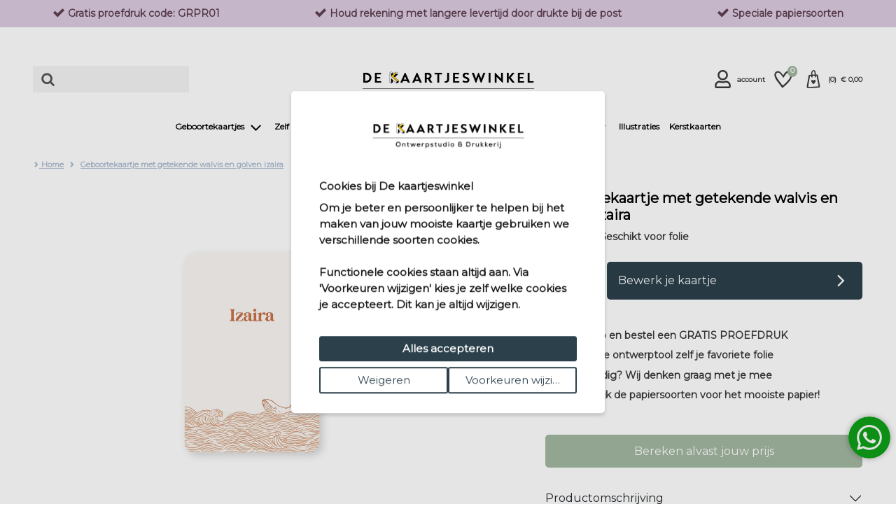

--- FILE ---
content_type: text/html; charset=UTF-8
request_url: https://dekaartjeswinkel.nl/geboortekaartje-met-getekende-walvis-en-golven-izaira
body_size: 14243
content:
<!DOCTYPE html>
<html lang="nl">
        <head>
        <meta charset="UTF-8" />
        <meta http-equiv="X-UA-Compatible" content="IE=edge" />
        <meta name="viewport" content="width=device-width, initial-scale=1" />
        <meta name="apple-mobile-web-app-title" content="De Kaartjeswinkel" />
        <meta name="format-detection" content="telephone=yes" />
        <meta name="csrf-token" content="XgvWD5bMP3QwtWdzKFqC5Lx57BKUaHMt8DhDSw5B">

                    <meta name="description" content="Ontdek het unieke geboortekaartje van Izaira met een prachtig getekende walvis en golven. Perfect voor liefhebbers van maritieme thema's en artistieke illustraties. Pas hem zelf aan en bestel een proefdruk." />
        
                    <meta name="robots" content="index, follow" />
        
        
                <script src="https://www.google.com/recaptcha/api.js?hl=&render=6LfzOoEqAAAAAIOgO1VUQlae5-0qJzbEE1eCSJII"></script>
        <style>
            .grecaptcha-badge { visibility: hidden !important; }
        </style>


                            <link href="https://dekaartjeswinkel.nl/build/assets/cart-QBwLxvL3.css" rel="stylesheet" />
        
        <!-- rich pin of meta / only if page is not blog -->
                                    <meta property="og:type" content="product" />
                <meta property="og:site_name" content="De Kaartjeswinkel" />
                <meta property="og:availability" content="instock" />
                                                            <meta property="og:image" content="https://dekaartjeswinkel.nl/content/products/tn1_izaira_walvis_rondhoeken.jpg" />
                                            <meta property="og:image" content="https://dekaartjeswinkel.nl/content/products/tn1_izaira_walvis_rondhoeken2.jpg" />
                                                    <meta property="og:title" content="Geboortekaartje met getekende walvis en golven Izaira" />
                <meta property="og:description" content="Geboortekaartje met getekende walvis en golven Izaira" />
                <meta property="og:url" content="https://dekaartjeswinkel.nl/geboortekaartje-met-getekende-walvis-en-golven-izaira"/>
                <meta property="product:price:amount" content="1.70" />
                <meta property="product:price:currency" content="EUR" />





            
                <!-- /rich pin of meta -->

                
        <title>Geboortekaartje met getekende walvis en golven Izaira </title>

                    <link rel="shortcut icon" href="/storage/themes/drncards/img/instazwart.jpg" type="image/x-icon" />
            <link rel="icon" href="/storage/themes/drncards/img/instazwart.jpg" type="image/x-icon" />
        
        <!-- canonicals -->
                                                            
                <link rel="canonical" href="https://dekaartjeswinkel.nl/geboortekaartje-met-getekende-walvis-en-golven-izaira" />
                                


        <!-- Bootstrap -->
                <link href="https://cdn.jsdelivr.net/npm/bootstrap@5.2.3/dist/css/bootstrap.min.css" rel="stylesheet" integrity="sha384-rbsA2VBKQhggwzxH7pPCaAqO46MgnOM80zW1RWuH61DGLwZJEdK2Kadq2F9CUG65" crossorigin="anonymous">


        <!-- Custom grid and blocks styling for category page -->
        
        <!-- Default design styles -->
        <link rel="stylesheet" type="text/css" media="all" href="/themes/default_v2/theme_v2.css" />
        <link rel="stylesheet" type="text/css" media="all" href="/themes/default_v2/css/default_v2.css" />
        
        <!-- Temp solution for usp styling issue -->
        <style>
            .wl-uspslider-3 {
                width: 100%;
            }


            .wl-uspslider {
                position: relative;
                height: 25px;
                width: 100%;
                padding: 0;
                margin: 0;
                list-style: none;
            }

            @media (min-width: 768px) {
                .wl-uspslider {
                    display: flex;
                    flex-direction: row;
                    flex-wrap: wrap;
                    justify-content: space-around;
                    align-items: center;
                }

                .wl-uspslider li {
                    margin: 0.25rem 0.625rem;
                    text-align: left;
                    align-items: center;
                    justify-content: center;
                    line-height: 1;
                    text-align: center;
                }
            }

            @media (max-width: 767px) {
                .wl-uspslider {
                    display: block;
                    overflow: hidden;
                }

                .wl-uspslider li {
                    align-items: center;
                    display: flex;
                    height: 25px;
                    justify-content: center;
                    margin: 0;
                    line-height: 1;
                    padding: 0;
                    position: absolute;
                    text-align: center;
                    width: 100%;
                }

                .wl-uspslider li:first-child {
                    animation: uspOneOfThree 10s ease-in-out infinite;
                }

                .wl-uspslider li:nth-child(2) {
                    animation: uspTwoOfThree 10s ease-in-out infinite;
                }

                .wl-uspslider li:nth-child(3) {
                    animation: uspThreeOfThree 10s ease-in-out infinite;
                }
            }

            @keyframes uspOneOfThree {
                0%, 27%, to {
                    opacity: 1;
                    top: 0;
                }
                30% {
                    opacity: 0;
                    top: -42px;
                }
                97% {
                    opacity: 0;
                    top: 42px;
                }
            }

            @keyframes uspTwoOfThree {
                0%, 30% {
                    opacity: 0;
                    top: 42px;
                }
                33%, 60% {
                    opacity: 1;
                    top: 0;
                }
                63%, to {
                    opacity: 0;
                    top: -42px;
                }
            }

            @keyframes uspThreeOfThree {
                0%, 63% {
                    opacity: 0;
                    top: 42px;
                }
                66%, 94% {
                    opacity: 1;
                    top: 0;
                }
                97%, to {
                    opacity: 0;
                    top: -42px;
                }
            }

        </style>

        <!-- Custom manager base css -->
        <style type="text/css">
            /* load custom css file with id 1 */
            #bestefunnel .btn-enveloppen{position:relative;text-indent:-99999px}#bestefunnel .btn-enveloppen:hover{background:#575757}#bestefunnel .btn-enveloppen:after{content:'Klik voor enveloppen';display:block;position:absolute;left:0;top:0;width:100%;height:100%;z-index:5;color:#FFF;text-indent:0;line-height:2em;font-size:.8em;overflow:hidden}
        </style>

        <!-- Custom manager css -->
        <style type="text/css">
                                                </style>

        <!-- Custom category page css -->
        <style type="text/css">
                </style>

        <!-- css based on isAdmin -->
        
        
        

                
                    
                <script>
                    dataLayer = [];
                </script>
            
                            <!-- custom google analytics script -->
                <!-- Google Tag Manager -->
<script>(function(w,d,s,l,i){w[l]=w[l]||[];w[l].push({'gtm.start':
new Date().getTime(),event:'gtm.js'});var f=d.getElementsByTagName(s)[0],
j=d.createElement(s),dl=l!='dataLayer'?'&l='+l:'';j.async=true;j.src=
'https://www.googletagmanager.com/gtm.js?id='+i+dl;f.parentNode.insertBefore(j,f);
})(window,document,'script','dataLayer','GTM-T6FTGJG');</script>
<!-- End Google Tag Manager -->
                    
                
                
                
                <script type="text/javascript">
            const reWrites = 1;
        </script>

        <!-- structured data organisation -->
        <script type="application/ld+json">

            
                {
                    "@context": "http://schema.org",
                    "@type": "Product",
                    "description": "Geboortekaartje met getekende walvis en golven Izaira",
                    "name": "Geboortekaartje met getekende walvis en golven Izaira",
                    "url": "geboortekaartje-met-getekende-walvis-en-golven-izaira",
                    "image": [
                                                    "https://dekaartjeswinkel.nl/content/products/tn1_izaira_walvis_rondhoeken.jpg",
                                                                            ""
                    ],
                    "brand": {
                        "@type": "Brand",
                        "name": "De Kaartjeswinkel"
                    },
                    "sku": "1217",
                    "mpn": "1217",
                    "offers": {
                        "@type": "Offer",
                        "url": "https://dekaartjeswinkel.nl//geboortekaartje-met-getekende-walvis-en-golven-izaira",
                        "priceCurrency": "EUR",
                        "price": "1.70",
                        "priceValidUntil": "2027-01-20",
                        "itemCondition": "https://schema.org/NewCondition",
                        "availability": "https://schema.org/OnlineOnly",
                        "seller": {
                            "@type": "LocalBusiness",
                            "telephone": "",
                            "description": "Ontdek het unieke geboortekaartje van Izaira met een prachtig getekende walvis en golven. Perfect voor liefhebbers van maritieme thema's en artistieke illustraties. Pas hem zelf aan en bestel een proefdruk.",
                            "name": "De Kaartjeswinkel",
                            "image": "https://dekaartjeswinkel.nl/themes/drncards/img/de-kaartjeswinkel-ontwerpstudio-drukkerij-4_1.jpg",
                            "url": "https://dekaartjeswinkel.nl",
                            "address" : "Deldenstraat 214",
                            "priceRange" : "$"
                        }
                    }
                }

            
        </script>
        <!-- /structured data organisation -->


        
        
                    <!-- structured data breadcrumbslist -->
            <script type="application/ld+json">
            {
                "@context": "https://schema.org",
                "@type": "BreadcrumbList",
                "itemListElement": [{
                    "@type": "ListItem",
                    "position": 1,
                    "name": "Home",
                    "item": "https://dekaartjeswinkel.nl"
                },{
                    "@type": "ListItem",
                    "position": 2,
                    "name": "Geboortekaartje met getekende walvis en golven Izaira",
                    "item": "https://dekaartjeswinkel.nl/geboortekaartje-met-getekende-walvis-en-golven-izaira"
                }]
            }
            </script>
            <!-- /structured data breadcrumbslis -->
        
        
        <!-- load custom settings scripts: scripts_header -->
                

        <!-- load custom category scripts: scripts_header -->
                

    </head>

    <body class="is_v2 product_v2">
                

                

                                                        <!-- custom google analytics script -->
                <!-- Google Tag Manager (noscript) -->
<noscript><iframe src="https://www.googletagmanager.com/ns.html?id=GTM-T6FTGJG"
height="0" width="0" style="display:none;visibility:hidden"></iframe></noscript>
<!-- End Google Tag Manager (noscript) -->
                    
        
        <!-- main body wrapper -->
        <div class="body-wrapper">

            
            <!-- header -->
            <div id="main-header">
                <!-- pre header -->
                                <div id="text-header">
                                                                                                                                        <div class="wl-uspslider-3 d-flex align-items-center"><ul class="wl-uspslider"><li style=""><span class="drn-icon drn-icon-inline me-1 drn-icon-usp drn-icon-usp-svg usp-icon" style="background-image: none; -webkit-mask: url('/images/icons/site-default/usp-check.svg') no-repeat 50% 50%;mask: url('/images/icons/site-default/usp-check.svg') no-repeat 50% 50%;mask-size: contain; -webkit-mask-size: contain;"></span>Gratis proefdruk code: GRPR01</li><li style=""><span class="drn-icon drn-icon-inline me-1 drn-icon-usp drn-icon-usp-svg usp-icon" style="background-image: none; -webkit-mask: url('/images/icons/site-default/usp-check.svg') no-repeat 50% 50%;mask: url('/images/icons/site-default/usp-check.svg') no-repeat 50% 50%;mask-size: contain; -webkit-mask-size: contain;"></span>Houd rekening met langere levertijd door drukte bij de post</li><li style=""><span class="drn-icon drn-icon-inline me-1 drn-icon-usp drn-icon-usp-svg usp-icon" style="background-image: none; -webkit-mask: url('/images/icons/site-default/usp-check.svg') no-repeat 50% 50%;mask: url('/images/icons/site-default/usp-check.svg') no-repeat 50% 50%;mask-size: contain; -webkit-mask-size: contain;"></span>Speciale papiersoorten</li></ul></div>
                                                                                                    </div>
                
                                
                                <div id="mp_mainmenu_backdrop"></div>
                                <div id="category-filters-block-slider-backdrop"></div>

                                
                <div id="sticky-header" class="sticky-header-desktop sticky-header-mobile">
                    <div id="logo-header" class="logo-header-v1 pt-md-4">
    <div class="container-xxxl">
        <div class="row">

            <!-- mobile menu button -->
                            <div class="mobile-menu-button-holder col-2 col-md-4 text-start d-flex align-items-center show-sm">
                                                                    <a href="#" target="_self" title="Mobile" class="mobilemenu_toggle" id="mobilemenu_toggle_open">
                            <span class="drn-icon drn-icon-inline me-1 drn-icon-mobile-menu drn-icon-mobile-menu-svg"></span>
                            <span class="header-icon-label">menu</span>
                        </a>
                                    </div>
            

            <!-- searchbar -->
                            <div class="search-holder col-12 col-md-3 d-flex align-items-center hide-sm">
                    <form action="/catalogsearch/result" class="" method="get" id="site-search-form">
        <input type="hidden" name="_token" value="XgvWD5bMP3QwtWdzKFqC5Lx57BKUaHMt8DhDSw5B" autocomplete="off">        <div class="typeahead__container">
            <div class="typeahead__field">
                <div class="typeahead__button">
                    <button type="submit">
                        
                        <span class="typeahead__search-icon drn-icon-search drn-icon-search-svg"></span>
                                            </button>
                </div>
                <div class="typeahead__query">
                    <input id="site-search-mobile" class="js-typeahead" type="search" value="" placeholder="" name="search" autocomplete="off">
                </div>
            </div>
        </div>
    </form>


                </div>
            

            <!-- logo -->
            <div class="logo-holder col-5 col-md-6 text-center d-flex justify-content-center align-items-center">
                                    <a href="/" id="headerLogoHref"><img style="" class="logo-header-img logo-header-img-v1" src="/storage/themes/drncards/img/de-kaartjeswinkel-ontwerpstudio-drukkerij-4_1.jpg" alt="De Kaartjeswinkel" target="_self" width="250" height="55"></a>
                            </div>

            
            <!-- account -->
            <div class="account-holder col-5 col-md-3 text-end d-flex align-items-center">
                <ul itemscope itemtype="http://www.schema.org/SiteNavigationElement" class="logo-header-account ms-auto">
                    <li class="logo-header-account-hassubmenu">
                                                                                <a href="/mijnAccount" id="accountSubMenuInit" target="_self" id="slider-account-login" title="Account" itemprop="url" role="button">
                                <span class="drn-icon drn-icon-inline me-1 drn-icon-user drn-icon-user-svg"></span>
                                <span itemprop="name" class="header-icon-label">Account</span>
                            </a>
                                                                    </li>
                    <li>
                                                                                <a href="#" id="likedcards" data-customerid="0" target="_self" title="Likes" itemprop="url" role="button">
                                <span class="drn-icon drn-icon-inline me-1 drn-icon-like drn-icon-like-svg" style="background-image: none; -webkit-mask: url('/storage/images/icons/site-user/hartje_leeg1_tekengebied1.svg') no-repeat 50% 50%;mask: url('/storage/images/icons/site-user/hartje_leeg1_tekengebied1.svg') no-repeat 50% 50%;mask-size: contain; -webkit-mask-size: contain;"></span>
                                <span itemprop="name" class="header-icon-label show-sm">Likes</span>
                            </a>
                                                <span class="header-icon-like-notification">0</span>
                    </li>
                    <li>
                                                                                <a href="/checkout/besteloverzicht" id="logo-header-cart" target="_self" title="Naar overzicht" itemprop="url" role="button">
                                <span class="drn-icon drn-icon-inline me-1 drn-icon-cart drn-icon-cart-svg" style="background-image: none; -webkit-mask: url('/storage/images/icons/site-user/winkeltas-01.svg') no-repeat 50% 50%;mask: url('/storage/images/icons/site-user/winkeltas-01.svg') no-repeat 50% 50%;mask-size: contain; -webkit-mask-size: contain;"></span>
                                <span id="logo-header-cart-holder" itemprop="name" class="header-icon-label hide-sm">(<span id="logo-header-cart-amount">0</span>)&nbsp;&nbsp;&euro; <span id="logo-header-cart-price">0,00</span></span><span itemprop="name" class="header-icon-label show-sm">Mandje</span>
                                <div id="logo-header-cart-overview">
                                    <div class="logo-header-cart-overview-container header-icon-label lh-lg">
                                        <div id="logo-header-cart-overview-container" class="container pt-2 pb-2 text-start"></div>
                                    </div>
                                </div>
                            </a>
                                            </li>
                </ul>
            </div>
        </div>
    </div>
</div>

                                                            <nav id="mp_mainmenu" itemscope itemtype="http://www.schema.org/SiteNavigationElement">

                        <div id="mobilemenu_header_container">
                            <!-- header -->
                            <div class="container mobilemenu_header pt-2 show-sm">
                                <div class="row">
                                    <div class="col-6 fs-5 ps-0">Menu</div>
                                    <div class="col-6 text-end pe-0">
                                        <a href="#" target="_self" title="Mobile" class="mobilemenu_toggle" id="mobilemenu_toggle_close">
                                                                                                                                            <span class="drn-icon drn-icon-inline me-1 drn-icon-close drn-icon-close-svg"></span> sluiten
                                                                                    </a>
                                    </div>
                                </div>
                            </div>

                            <!-- searchbar -->
                            <div class="search-holder col-12 ps-3 pe-3 pt-3 show-sm">
                                <form action="/catalogsearch/result" class="" method="get" id="site-search-form">
        <input type="hidden" name="_token" value="XgvWD5bMP3QwtWdzKFqC5Lx57BKUaHMt8DhDSw5B" autocomplete="off">        <div class="typeahead__container">
            <div class="typeahead__field">
                <div class="typeahead__button">
                    <button type="submit">
                        
                        <span class="typeahead__search-icon drn-icon-search drn-icon-search-svg"></span>
                                            </button>
                </div>
                <div class="typeahead__query">
                    <input id="site-search-mobile" class="js-typeahead" type="search" value="" placeholder="" name="search" autocomplete="off">
                </div>
            </div>
        </div>
    </form>


                            </div>
                        </div>

                        <!-- main menu -->
                        <ul id="mp_mainmenu_list" class="center" role="menu">
    
        
        
        
        
        <li class="mp_menuitem">
            <a itemprop="url" href="/geboortekaartjes-alle" title="Geboortekaartjes" role="button" aria-expanded="false">
                <span itemprop="name">Geboortekaartjes
                                                                        
                            <span class="drn-icon drn-icon-inline drn-icon-menu-arrow drn-icon-menu-arrow-svg"></span>
                                                <span class="mp_submenu-icon"></span>
                                    </span>
            </a>
                            <ul class="mp_mainmenu_sub_nav mp_mainmenu_sub_nav_3">
                                            <li class="mp_mainmenu_sub_nav_content">
                            &nbsp;
<h4>BEKIJK</h4>

<ul>
	<li><a href="/nieuwe-geboortekaartjes" title="Nieuwe geboortekaartjes">Nieuwe geboortekaartjes</a></li>
	<li><a href="/alle-geboortekaartjes" title="Alle geboortekaartjes">Alle geboortekaartjes</a></li>
	<br />
	<li><a href="/geboortekaartjes/jongen" title="Jongenskaartjes">Jongenskaartjes</a></li>
	<li><a href="/geboortekaartjes/meisjes" title="Meisjeskaartjes">Meisjeskaartjes</a></li>
	<li><a href="/neutrale-geboortekaartjes" title="Neutrale kaartjes">Neutrale kaartjes</a></li>
	<li><a href="/colorblocking-geboortekaartjes" title="Kleurrijke kaartjes">Kleurrijke kaartjes</a></li>
	<li><a href="/klassieke-geboortekaartjes" title="“Klassieke">Klassieke kaartjes</a></li>
	<li><a href="/getekende-geboortekaartjes" title="“Illustratieve">Illustratieve kaartjes</a></li>
	<li><a href="/goedkope-geboortekaartjes" title="Budget geboortekaartjes">Budget geboortekaartjes</a></li>
	<li><a href="/geboortekaartjes/lijntekening" title="Lijntekening geboortekaartjes">Lijntekeningen</a></li>
	<li><a a="" href="/maak-zelf-je-ontwerp" title="“Zelf" zelf="">BEKIJK</a></li>
</ul>
                        </li>
                                            <li class="mp_mainmenu_sub_nav_content">
                            &nbsp;
<h4>SOORTEN</h4>

<ul>
	<li><a folie="" href="/digitale-folie-geboortekaartjes" title="“Digitale">Digitale folie (TIP)</a></li>
	<li><a href="/geboortekaartjes/originele-vorm" title="“Bijzondere">Bijzondere vorm</a></li>
	<li><a href="/handgeschept-papier-geboortekaartjes" title="Handgeschept papier">Handgeschept papier</a></li>
	<li><a href="/geboortekaartjes-oud-hollands-geschept-papier" title="Oud Hollands geschept">Oud Hollands geschept</a></li>
	<li><a href="/geboortekaartjes/groeipapier" title="Groeipapier">Groeipapier</a></li>
	<li>&nbsp;</li>
	<li><a href="/kraamkaartjes" title="Kraamkaartjes">Kraamkaartjes</a></li>
</ul>
                        </li>
                                            <li class="mp_mainmenu_sub_nav_content">
                            </br>
<ul><h4>THEMA</h4></ul>

<ul>
<li><a href="/dieren-geboortekaartjes" title=“Dieren“>Dieren</a></li>
<li><a href="/getekende-geboortekaartjes" title=“Illustratie“>Illustratie</a></li>
<li><a href="/geboortekaartjes/lijntekening" title=“Lijntekening“>Lijntekening</a></li>
<li><a href="/botanische-geboortekaartjes" title=“Bloemen“>Bloemen</a></li>
<li><a href="/klassieke-geboortekaartjes" title=“Klassiek“>Klassiek</a></li>
</ul>
</br>
<ul><h4>MOGELIJKHEDEN</h4>
<li><a href="/ontwerp-mogelijkheden-en-service" title="Ontwerp mogelijkheden">Ontwerp mogelijkheden</a></li>
<li><a href="/eigen-ontwerp-uploaden" title="Eigen ontwerp uploaden">Eigen ontwerp uploaden</a></li>
</ul>
                        </li>
                                    </ul>
                    </li>
    
        
        
        
        
        <li class="mp_menuitem">
            <a itemprop="url" href="/maak-zelf-je-ontwerp" title="Zelf ontwerpen" role="button" aria-expanded="false">
                <span itemprop="name">Zelf ontwerpen
                                                                        
                            <span class="drn-icon drn-icon-inline drn-icon-menu-arrow drn-icon-menu-arrow-svg"></span>
                                                <span class="mp_submenu-icon"></span>
                                    </span>
            </a>
                            <ul class="mp_mainmenu_sub_nav mp_mainmenu_sub_nav_1">
                                            <li class="mp_mainmenu_sub_nav_content">
                            </br><ul><h4>BEKIJK</h4>

<li><a href="/maak-zelf-je-ontwerp/geboortekaartje-zelf-maken" title="Geboortekaartjes">Geboortekaartjes</a></li>
<li><a href="/maak-zelf-je-ontwerp/trouwkaarten-zelf-maken" title="Trouwkaarten">Trouwkaarten</a></li>

</br>
<h4>SPECIAAL PAPIER</h4>
<li><a href="/maak-zelf-je-ontwerp/oud-hollands-geschept-papier" title="Oud Hollands geschept">Oud Hollands geschept</a></li>
<li><a href="/maak-zelf-je-ontwerp/geschept-papier" title="Handgeschept papier">Handgeschept papier</a></li>
</br>
<li><a href="/eigen-ontwerp-uploaden" title="Eigen ontwerp uploaden">Eigen ontwerp uploaden</a></li>

</ul>
                        </li>
                                    </ul>
                    </li>
    
        
        
        
        
        <li class="mp_menuitem">
            <a itemprop="url" href="/trouwkaarten" title="Trouwkaarten" role="button" aria-expanded="false">
                <span itemprop="name">Trouwkaarten
                                                                        
                            <span class="drn-icon drn-icon-inline drn-icon-menu-arrow drn-icon-menu-arrow-svg"></span>
                                                <span class="mp_submenu-icon"></span>
                                    </span>
            </a>
                            <ul class="mp_mainmenu_sub_nav mp_mainmenu_sub_nav_1">
                                            <li class="mp_mainmenu_sub_nav_content">
                            </br>
<h4>BEKIJK</h4>
<ul>
	<li><a href="/trouwkaarten" title="Alle trouwkaarten">Alle trouwkaarten</a></li>
<li><a href="/maak-zelf-je-ontwerp/trouwkaarten-zelf-maken" title=“Zelf ontwerpen">Zelf ontwerpen</a></li>
<li><a href="/trouwkaarten/trouwkaarten-op-handgeschept-papier" title="Handgeschept papier">Handgeschept papier</a></li>
</br>	
<li><a href="trouwkaarten/trouwlocaties-illustraties" title="Trouwlocatie illustraties">Trouwlocatie illustraties</a></li>
	<li><a href="trouwkaarten/tekst-trouwkaart" title="Trouwkaart teksten">Trouwkaart teksten</a></li>

</ul>
                        </li>
                                    </ul>
                    </li>
    
        
        
        
        
        <li class="mp_menuitem">
            <a itemprop="url" href="/mooi-verzenden" title="Extra&#039;s en accessoires" role="button" aria-expanded="false">
                <span itemprop="name">Extra&#039;s en accessoires
                                                                        
                            <span class="drn-icon drn-icon-inline drn-icon-menu-arrow drn-icon-menu-arrow-svg"></span>
                                                <span class="mp_submenu-icon"></span>
                                    </span>
            </a>
                            <ul class="mp_mainmenu_sub_nav mp_mainmenu_sub_nav_2">
                                            <li class="mp_mainmenu_sub_nav_content">
                            </br>
<ul><h4>MOOI VERZENDEN</h4>
<li><a href="/mooi-verzenden/postzegel-ontwerpen" title="Postzegel ontwerpen">Postzegel ontwerpen</a></li>
	<li><a href="/mooi-verzenden/enveloppen" title="Enveloppen">Enveloppen</a></li>
	<li><a href="/mooi-verzenden/sluitstickers" title="Sluitstickers">Sluitstickers</a></li>
	<li><a href="/mooi-verzenden/adresetiketten" title="Adresetiketten">Adresetiketten</a></li>
</ul>
                        </li>
                                            <li class="mp_mainmenu_sub_nav_content">
                            </br><ul><h4>EXTRA'S</h4>

<li><a href="/strikjes" title="Strikjes">Strikjes</a></li>
<li><a href="/labeltjes" title=“Losse labeltjes”>Losse labeltjes</a></li>
<li><a href="/extra-voor-je-kaartje/paperclips" title=“Paperclips”>Paperclips</a></li>
</ul>
                        </li>
                                    </ul>
                    </li>
    
        
        
        
        
        <li class="mp_menuitem">
            <a itemprop="url" href="/deco" title="Deco" role="button" aria-expanded="false">
                <span itemprop="name">Deco
                                                                        
                            <span class="drn-icon drn-icon-inline drn-icon-menu-arrow drn-icon-menu-arrow-svg"></span>
                                                <span class="mp_submenu-icon"></span>
                                    </span>
            </a>
                            <ul class="mp_mainmenu_sub_nav mp_mainmenu_sub_nav_1">
                                            <li class="mp_mainmenu_sub_nav_content">
                            <ul>
<li><a href="/deco/posters-maken/maak-je-eigen-poster" title="Posters">Posters</a></li>
<li><a href="/deco/geboorteborden" title="Geboorteborden">Geboorteborden</a></li>
<li><a href="/deco/behangcirkels" title="Behangcirkels">Behangcirkels</a></li>
</ul>
                        </li>
                                    </ul>
                    </li>
    
        
        
        
        
        <li class="mp_menuitem">
            <a itemprop="url" href="/illustraties-op-maat" title="Illustraties" role="button" aria-expanded="false">
                <span itemprop="name">Illustraties
                                    </span>
            </a>
                    </li>
    
        
        
        
        
        <li class="mp_menuitem">
            <a itemprop="url" href="/wenskaarten/kerstkaarten" title="Kerstkaarten" role="button" aria-expanded="false">
                <span itemprop="name">Kerstkaarten
                                    </span>
            </a>
                    </li>
    
    
</ul>


                    </nav>
                                        
                </div>

            </div>
            <!-- /header -->

            <!-- main -->
            <div id="main">







    <section id="breadcrumbs" class="mt-4">
        <div class="container-xxxl">
            <div class="row">
                <div class="col-12">
                    <nav class="d-none d-md-block" style="--bs-breadcrumb-divider: url(&#34;data:image/svg+xml,%3Csvg xmlns='http://www.w3.org/2000/svg' width='8' height='8'%3E%3Cpath d='M2.5 0L1 1.5 3.5 4 1 6.5 2.5 8l4-4-4-4z' fill='currentColor'/%3E%3C/svg%3E&#34;);" aria-label="breadcrumb">
	<ol class="breadcrumb mb-0" itemscope itemtype="http://schema.org/BreadcrumbList">
		<li class="breadcrumb-item" itemprop="itemListElement" itemscope itemtype="http://schema.org/ListItem">
			<a href="/" itemprop="item"><span itemprop="name">Home</span></a><meta itemprop="position" content="1" />
		</li>
					<li class="breadcrumb-item active" itemprop="itemListElement" itemscope itemtype="http://schema.org/ListItem" aria-current="page">
									<span itemprop="name">Geboortekaartje met getekende walvis en golven izaira</span>
								<meta itemprop="position" content="2" />
			</li>
			</ol>
</nav>



	
	<nav class="d-block d-md-none" aria-label="breadcrumb">
		<ol class="breadcrumb mb-0">
												</ol>
	</nav>
                </div>
            </div>
        </div>
    </section>

<section id="product-description" class="mt-4" data-productid="1217">
    <div class="container-xxxl">
        <div class="row">
            <div class="col-12">
                <div class="product-image-block mb-5 mb-md-0">
                    <div class="ratio ratio-4x3 eenluik">
                                                                            <div class="category_image_wrapper product_image_wrapper eenluik kaartje f-100-150 ">
    <div class="category_image_element orientation_portrait">

                <div class="card_holder_slick_product">
                
                
        
                                    <div class="card_side card_holder card_holder_media">
            <img loading="lazy" src="/content/products/tn1_izaira_walvis_rondhoeken.jpg" alt="Geboortekaartje met getekende walvis en golven Izaira" width="3333" height="2500" />
        </div>
            <div class="card_side card_holder card_holder_media">
            <img loading="lazy" src="/content/products/tn1_izaira_walvis_rondhoeken2.jpg" alt="Geboortekaartje met getekende walvis en golven Izaira" width="3333" height="2500" />
        </div>
            
                </div>
    </div>
</div>
                                            </div>

                                                                <div class="product-thumbnail-slider-holder mt-4 hide-sm">
                                                                                                                                                                                                                                            <div class="product-thumbnail-slide product-thumbnail-media-content ratio ratio-4x3">
                                        <img src="/content/products/tn1_izaira_walvis_rondhoeken.jpg" alt="izaira walvis rondhoeken" width="556" height="417">
                                    </div>
                                                                    <div class="product-thumbnail-slide product-thumbnail-media-content ratio ratio-4x3">
                                        <img src="/content/products/tn1_izaira_walvis_rondhoeken2.jpg" alt="izaira walvis rondhoeken2" width="556" height="417">
                                    </div>
                                                                                    </div>
                                    </div>

                <div class="product-title-block mb-3 mb-md-0 mt-2 mt-md-0">
                                                                                                                        <h1>Geboortekaartje met getekende walvis en golven Izaira</h1>
                                        <div class="product-shorttags">10x15 cm | Geschikt voor folie</div>
                                    </div>

                <div class="product-button-block mb-4 mt-4" data-producttypeid="1" data-producttypename="kaartje">
                    <div class="container">
                        <div class="row">


                                                                                    <div class="col-2 ps-0 pe-0 d-flex justify-content-center align-items-center">
                                <div class="product-wish-content">
                                    <a href="#" class="category-product-addtowish" title="Zet op verlanglijstje" data-label="Geboortekaartje met getekende walvis en golven Izaira" data-pid="1217" data-customerid="0" data-customerid="0" data-like="/storage/images/icons/site-user/hartje-gegkleurd_tekengebied1.svg" data-unlike="/storage/images/icons/site-user/hartje_leeg1_tekengebied1.svg">
                                                                                                                                                                                                                                                <span class="drn-icon drn-icon-inline drn-icon-like drn-icon-like-svg" style="background-image: none; -webkit-mask: url('/storage/images/icons/site-user/hartje_leeg1_tekengebied1.svg') no-repeat 50% 50%;mask: url('/storage/images/icons/site-user/hartje_leeg1_tekengebied1.svg') no-repeat 50% 50%;mask-size: contain; -webkit-mask-size: contain;"></span>
                                                                                                                                        <span class="header-icon-label visually-hidden">Zet op verlanglijstje</span>
                                        </a>
                                </div>
                            </div>
                            
                            <div class="col-10 pe-0">
                                                                                                                                                                                                                                        <a href="/editor/product/sgg4g4" id="btn-edit-product" class="has-editor btn btn-action btn-block d-flex justify-content-between align-items-center" title="Zelf ontwerpen" target="_self" onclick="ga('send', 'event', 'button klik', 'klikken', 'naar editor');">
                                            <span class="text-start text-truncate w-75">
                                                                                                    Bewerk je kaartje
                                                                                            </span>
                                                                                                                                            <span class="drn-icon drn-icon-inline drn-icon-button-arrow drn-icon-button-arrow-svg"></span>
                                                                                    </a>
                                                                                                                                                        </div>
                        </div>
                    </div>
                                                                <div>
                            <!-- staticblock: product-card-below-orderbutton --><!-- not found or empty --><!-- /staticblock: product-card-below-orderbutton -->
                        </div>
                                    </div>

                <!-- static block 1 -->
                                    <div class="product-static-block product-static-block-1">
                                                                        <!-- staticblock: 254 --><div class="isStaticBlock" data-id="254"><p><span style="color:#fffff;"></span></p><ul style="margin-left:0px;">
		<li><strong>Ontwerp en bestel een GRATIS PROEFDRUK</strong></li>
	<li>Kies in de ontwerptool zelf je favoriete folie</li>
	<li>Hulp nodig? Wij denken graag met je mee</li>
	<li>Tip: Bekijk de papiersoorten voor het mooiste papier!</li>
</ul>
<br/>
<a href="#" id="" class="btn btn-primary btn-action btn-block text-center open-popup-calculator-modal" style="background-color: #A3B8A1 !important;" title="Bereken alvast jouw prijs" data-id="0">Bereken alvast jouw prijs</a></br></div><!-- /staticblock: 254 -->
                    </div>
                                <!-- /static block 1 -->

                <div class="product-information-tabs">
                    <!-- default calculate button -->
                                                                                    <!-- /default calculate button -->
                    <div class="accordion mb-3" id="accordionProduct">
                                                <div class="accordion-item">
                            <div class="accordion-header" id="panelHeading1">
                                <button class="accordion-button collapsed" type="button" data-bs-toggle="collapse" data-bs-target="#panelConent1" aria-expanded="true" aria-controls="panelConent1">
                                Productomschrijving
                                </button>
                            </div>
                            <div id="panelConent1" class="accordion-collapse collapse" aria-labelledby="panelHeading1" data-bs-parent="#accordionProduct">
                                <div class="accordion-body">
                                                                        <h2>Geboortekaartje met getekende walvis en golven Izaira</h2>

                                    <div class="product-layoutname"><span class="product-layoutname-label">Formaat van dit kaartje:</span> DRN - Enkel 10x15</div>                                </div>
                            </div>
                        </div>
                                                                        <div class="accordion-item">
                            <div class="accordion-header" id="panelHeading2">
                                <button class="accordion-button collapsed" type="button" data-bs-toggle="collapse" data-bs-target="#panelContent2" aria-expanded="false" aria-controls="panelContent2">
                                Papieradvies
                                </button>
                            </div>
                            <div id="panelContent2" class="accordion-collapse collapse" aria-labelledby="panelHeading2" data-bs-parent="#accordionProduct">
                                <div class="accordion-body">
                                                                                                            <div id=" wihabi-papieradvies" class=""><h3>Papiersoorten folie en stans (bijzondere vorm)</h3>

<p>Niet iedere papiersoort is geschikt voor elke bewerking. Zo is foliedruk bijvoorbeeld niet mogelijk op papier met een structuur. Tijdens het bestellen van je proefkaart of oplage laten we alleen de geschikte papiersoorten zien waaruit je kunt kiezen.<br />
<br />
Bestel je op een werkdag v&oacute;&oacute;r 12:00 uur een proefkaart of oplage (zonder foliedruk of bijzondere vormen)? Dan versturen we deze dezelfde dag nog. Voor kaarten met foliedruk of bijzondere vormen geldt een verzendtijd van 3 &agrave; 4 dagen.<br />
<br />
Pakketten worden verzonden met een track &amp; trace-code, zodat je de voortgang kunt volgen. We leveren wereldwijd. Proefkaarten worden per post verstuurd en kunnen iets langer onderweg zijn.</p></div>

                                </div>
                            </div>
                        </div>
                                                                        <div class="accordion-item">
                            <div class="accordion-header" id="panelHeading3">
                                <button class="accordion-button collapsed" type="button" data-bs-toggle="collapse" data-bs-target="#panelContent3" aria-expanded="false" aria-controls="panelContent3">
                                Drukwerk en technieken
                                </button>
                            </div>
                            <div id="panelContent3" class="accordion-collapse collapse" aria-labelledby="panelHeading3" data-bs-parent="#accordionProduct">
                                <div class="accordion-body">
                                                                                                                                                            <!-- staticblock: 255 --><div class="isStaticBlock" data-id="255"><h3>Folie</h3>

<p>Folie geeft een extra glans aan je kaartje. Folie ligt als een laagje&nbsp;bovenop de kaart, waardoor deze niet alleen zichtbaar maar ook voelbaar is. Je kunt zelf kiezen in je ontwerp waar en of je folie wilt gebruiken en je kiest zelf je kleur folie!</p>

<p><strong><a href="https://dekaartjeswinkel.nl/informatie/digitale-folie">Meer informatie over&nbsp;folie vind je hier.</a></strong></p></div><!-- /staticblock: 255 -->
                                                                                                            
                                </div>
                            </div>
                        </div>
                                                                        <div class="accordion-item">
                            <div class="accordion-header" id="panelHeading4">
                                <button class="accordion-button collapsed" type="button" data-bs-toggle="collapse" data-bs-target="#panelContent4" aria-expanded="false" aria-controls="panelContent4">
                                Productietijd en verzending
                                </button>
                            </div>
                            <div id="panelContent4" class="accordion-collapse collapse" aria-labelledby="panelHeading4" data-bs-parent="#accordionProduct">
                                <div class="accordion-body">
                                                                                                                                                            <!-- staticblock: 257 --><div class="isStaticBlock" data-id="257"><p><h3>Levering kaarten</h3></p>
<p>Kaarten zonder extra bewerkingen: vóór 12:00 uur besteld, dezelfde dag in productie.
De levertijd kan iets afwijken na kwaliteitscontrole. 
<br/>
<br/>Kaarten met digitale foliedruk hebben een productietijd van ca. 3-4 werkdagen.</p>

<p>Proefkaarten worden met brievenbuspost verstuurd en kunnen langer onderweg zijn. 
Oplages worden met Track & Trace via PostNL verzonden en meestal de volgende dag geleverd.</p></div><!-- /staticblock: 257 -->
                                                                                                            
                                </div>
                            </div>
                        </div>
                                            </div>
                </div>

                <!-- static block 2 -->
                                    <div class="product-static-block product-static-block-2">
                                                                        <!-- staticblock: 155 --><div class="isStaticBlock" data-id="155"><br/>
<br/><p>Vragen? Mail ons! Wij helpen je graag! <a href="mailto:info@dekaartjeswinkel.nl" title="email">info@dekaartjeswinkel.nl</a></p>
<ul style="margin-left:0px;"></ul>
<div class="review-widget_net" data-uuid="9b9dd211-01d3-44b5-b6f4-6b91622e6d51" data-template="4" data-lang="nl" data-theme="light"></div><script src="https://grwapi.net/widget.min.js"></script>
<p>&nbsp;</p></div><!-- /staticblock: 155 -->
                    </div>
                                <!-- /static block 2 -->

                <!-- static block 3 -->
                                <!-- /static block 3 -->
            </div>
        </div>
    </div>
</section>

<section id="product-alternative-products" class="mt-4">

            <div id="product-tags" class="order-0 mt-5">
        <div class="container-xxxl">
            <div class="row">
                <div class="col-12">
                    <div class="product-alternative-products-title">
                        Tags
                    </div>
                    <div class="product-alternative-products-tags">
                                                    <a href="/geboortekaartjes-alle/alle-geboortekaartjes?tag=folie geboortekaartjes" title="folie geboortekaartjes" target="_self"><span class="tag">folie geboortekaartjes</span></a>
                                                    <a href="/geboortekaartjes-alle/alle-geboortekaartjes?tag=Walvis" title="Walvis" target="_self"><span class="tag">Walvis</span></a>
                                                    <a href="/geboortekaartjes-alle/alle-geboortekaartjes?tag=golven" title="golven" target="_self"><span class="tag">golven</span></a>
                                            </div>
                </div>
            </div>
        </div>
    </div>
    
                <div id="product-complete" class="order-2 mt-5">
            <div class="container-xxxl">
                <div class="row">
                    <div class="col-12">
                        <div class="product-alternative-products-title">
                            Maak je kaartje compleet
                        </div>
                        <div id="upsell-wrapper">
                                                            <div class="upsell-holder">
                                    <a href="/voorraad-envelop-114x162-wit" title="Envelop wit 11,4x16,2 cm">
                                        <div class="upsell-img-container ratio ratio-16x9">
                                                                                                                                        <img class="" src="/content/products/tn1_envelop_wit_1.png" alt="Envelop wit 11,4x16,2 cm" width="984" height="846" />
                                                                                    </div>
                                    </a>
                                    <div class="upsell-footer mt-2">

                                                                                                                            <a href="#" class="category-product-addtowish" title="Zet op verlanglijstje" data-label="Envelop wit 11,4x16,2 cm" data-pid="1341" data-customerid="0" data-like="/storage/images/icons/site-user/hartje-gegkleurd_tekengebied1.svg" data-unlike="/storage/images/icons/site-user/hartje_leeg1_tekengebied1.svg">
                                                                                                                                                                                                                                                                    <span class="drn-icon drn-icon-inline drn-icon-like drn-icon-like-svg" style="background-image: none; -webkit-mask: url('/storage/images/icons/site-user/hartje_leeg1_tekengebied1.svg') no-repeat 50% 50%;mask: url('/storage/images/icons/site-user/hartje_leeg1_tekengebied1.svg') no-repeat 50% 50%;mask-size: contain; -webkit-mask-size: contain;"></span>
                                                                                                                                                    <span class="header-icon-label visually-hidden">Zet op verlanglijstje</span>
                                            </a>
                                        
                                        <div class="upsell-type">Enveloppen</div>
                                                                                <div class="upsell-footer-title mb-2">Envelop wit 11,4x16,2 cm</div>
                                    </div>
                                    <a href="#" title="Bekijk alle" class="upsell-footer-action open-upselling-complete" data-title="Enveloppen" data-productid="1217" data-upsellblockid="1" data-upsellproductid="1341" data-customerid="0">Bekijk alle</a>
                                </div>
                                                            <div class="upsell-holder">
                                    <a href="/diy-sluitstickers" title="Sluitsticker DIY - 24 per vel">
                                        <div class="upsell-img-container ratio ratio-16x9">
                                                                                                                                        <img class="" src="/content/products/tn1_sticker_1.jpg" alt="Sluitsticker DIY - 24 per vel" width="709" height="709" />
                                                                                    </div>
                                    </a>
                                    <div class="upsell-footer mt-2">

                                                                                                                            <a href="#" class="category-product-addtowish" title="Zet op verlanglijstje" data-label="Sluitsticker DIY - 24 per vel" data-pid="334" data-customerid="0" data-like="/storage/images/icons/site-user/hartje-gegkleurd_tekengebied1.svg" data-unlike="/storage/images/icons/site-user/hartje_leeg1_tekengebied1.svg">
                                                                                                                                                                                                                                                                    <span class="drn-icon drn-icon-inline drn-icon-like drn-icon-like-svg" style="background-image: none; -webkit-mask: url('/storage/images/icons/site-user/hartje_leeg1_tekengebied1.svg') no-repeat 50% 50%;mask: url('/storage/images/icons/site-user/hartje_leeg1_tekengebied1.svg') no-repeat 50% 50%;mask-size: contain; -webkit-mask-size: contain;"></span>
                                                                                                                                                    <span class="header-icon-label visually-hidden">Zet op verlanglijstje</span>
                                            </a>
                                        
                                        <div class="upsell-type">Sluitsticker</div>
                                                                                <div class="upsell-footer-title mb-2">Sluitsticker DIY - 24 per vel</div>
                                    </div>
                                    <a href="#" title="Bekijk alle" class="upsell-footer-action open-upselling-complete" data-title="Sluitsticker" data-productid="1217" data-upsellblockid="2" data-upsellproductid="334" data-customerid="0">Bekijk alle</a>
                                </div>
                                                            <div class="upsell-holder">
                                    <a href="/geboortebord-raambord-50x70" title="Geboortebord 50x70 cm">
                                        <div class="upsell-img-container ratio ratio-16x9">
                                                                                                                                        <img class="" src="/content/products/tn1_maak-je-eigen-bord.png" alt="Geboortebord 50x70 cm" width="850" height="625" />
                                                                                    </div>
                                    </a>
                                    <div class="upsell-footer mt-2">

                                                                                                                            <a href="#" class="category-product-addtowish" title="Zet op verlanglijstje" data-label="Geboortebord 50x70 cm" data-pid="1113" data-customerid="0" data-like="/storage/images/icons/site-user/hartje-gegkleurd_tekengebied1.svg" data-unlike="/storage/images/icons/site-user/hartje_leeg1_tekengebied1.svg">
                                                                                                                                                                                                                                                                    <span class="drn-icon drn-icon-inline drn-icon-like drn-icon-like-svg" style="background-image: none; -webkit-mask: url('/storage/images/icons/site-user/hartje_leeg1_tekengebied1.svg') no-repeat 50% 50%;mask: url('/storage/images/icons/site-user/hartje_leeg1_tekengebied1.svg') no-repeat 50% 50%;mask-size: contain; -webkit-mask-size: contain;"></span>
                                                                                                                                                    <span class="header-icon-label visually-hidden">Zet op verlanglijstje</span>
                                            </a>
                                        
                                        <div class="upsell-type">Aankondiging</div>
                                                                                <div class="upsell-footer-title mb-2">Geboortebord 50x70 cm</div>
                                    </div>
                                    <a href="#" title="Bekijk alle" class="upsell-footer-action open-upselling-complete" data-title="Aankondiging" data-productid="1217" data-upsellblockid="4" data-upsellproductid="1113" data-customerid="0">Bekijk alle</a>
                                </div>
                                                    </div>
                    </div>
                </div>
            </div>
        </div>

                <div id="upselling-complete-background" class="close-upselling-complete"></div>
        <div id="upselling-complete-holder">
            <div class="container-fluid ps-0 pe-0">
                <div class="row">
                    <div class="col-12">
                        <div class="upselling-complete-title">Lipsum</div>
                    </div>
                    <div class="upselling-complete-close close-upselling-complete">
                                                                                <span class="drn-icon drn-icon-inline drn-icon-close drn-icon-close-svg"></span> sluiten
                                            </div>
                    <div id="upselling-complete-slider">
                        <div class="upselling-complete-element">
                            <div class="upselling-complete-element-wrapper">&nbsp;</div>
                        </div>
                    </div>
                </div>
            </div>
        </div>
    
            <div class="container-xxxl product-page_upselling mt-5">
            <div class="row">
                <div class="col-12">
                    <div class="product-alternative-products-title">
                        Passende aankondigingen
                    </div>
                </div>
            </div>
            <div class="products-automatic-upselling">
                <div>

    


    

    <div class="clickable_cards_container mobile-2 tablet-3 desktop-3  mobile-3 tablet-4 desktop-5" id="upselling_groups">

        


                
            <div class="clickable_card_holder"
                                   data-single_size_url="/editor/product/1551?additionalProductForProduct=1217&amp;cardtype_id=349&amp;nfl=1"             >

                <label class="clickable_card selected" data-upsellingGroup="geboorteborden">

                    <div class="clickable_card_img_container" style="aspect-ratio: 1; position: relative">
                        <div style="width: 100%; height: 100%; background-size: cover; background-position: center; background-image: url( /images/upselling/upselling-geboorteborden.jpg )">
                        </div>


                        
                        


                            
                            <div data-format="verticaal" style="position: absolute; width: 100%; height: 100%; aspect-ratio: 1/2; left: 50%; top: 50%; perspective: 293px; transform: translate(-50%, -50%)">
                                <div style="position: relative; width: 100%; height: 100%; perspective: 400px; font-size: 0;">











                                    <div style="width: 35%;  display: inline-block; transform-origin: left;right: 32%;position: absolute;top: 20%;">
                                        <img style="width: 100%; aspect-ratio: 5/7; height: 100%; object-fit: cover; object-position: center;" src="/content/products/tn1_geboortekaartje-met-getekende-walvis-en-golven-izaira-front-0.jpg?v=1758175735">
                                    </div>









                                </div>
                            </div>
                                            </div>

                    





                </label>

                <div style="text-align: center">
                    <span class="radio-swatch-title text-truncate">
                                                    Geboortebord 50x70 cm
                                            </span>
                    <span class="radio-swatch-subtitle" style="text-transform: lowercase">
                         &euro; 47,50
                    </span>


                                            <div class="select-upselling-size-container" style="position: relative">
                            <button class="cart-btn outline" style="width: auto; margin: 10px auto; padding: 4px 12px; font-size: 12px;">

                                                                    Bewerk & bestel
                                
                            </button>
                        </div>
                                    </div>

            </div>
        


                
            <div class="clickable_card_holder"
                                              >

                <label class="clickable_card selected" data-upsellingGroup="raamsticker">

                    <div class="clickable_card_img_container" style="aspect-ratio: 1; position: relative">
                        <div style="width: 100%; height: 100%; background-size: cover; background-position: center; background-image: url( /images/upselling/upselling-raamsticker.jpg )">
                        </div>


                        
                                                    <div style="width: 50%; border-radius: 50%; overflow: hidden; position: absolute; left: 58%; top: 52%; aspect-ratio: 1; perspective: 293px; transform-style: preserve-3d; transform: rotateY(40deg) translate(-50%, -50%);">
                                <img style="  width: 100%; height: 100%; object-fit: cover; object-position: center;" src="/content/products/tn1_geboortekaartje-met-getekende-walvis-en-golven-izaira-front-0.jpg?v=1758175735">
                            </div>

                                            </div>

                    





                </label>

                <div style="text-align: center">
                    <span class="radio-swatch-title text-truncate">
                                                    Raamsticker
                                            </span>
                    <span class="radio-swatch-subtitle" style="text-transform: lowercase">
                         vanaf  &euro; 44,50
                    </span>


                                            <div class="select-upselling-size-container" style="position: relative">
                            <button class="cart-btn outline" style="width: auto; margin: 10px auto; padding: 4px 12px; font-size: 12px;">

                                                                    Kies formaat
                                
                            </button>
                        </div>
                                    </div>

            </div>
        


                
            <div class="clickable_card_holder"
                                              >

                <label class="clickable_card selected" data-upsellingGroup="poster">

                    <div class="clickable_card_img_container" style="aspect-ratio: 1; position: relative">
                        <div style="width: 100%; height: 100%; background-size: cover; background-position: center; background-image: url( /images/upselling/upselling-poster.jpg )">
                        </div>


                        
                                                    <div style="width: 30%; position: absolute; left: 51.5%; top: 36%; aspect-ratio: 1; transform: translate(-50%, -50%);">
                                <img style="width: 100%; height: 100%; object-fit: contain; object-position: center;" src="/content/products/tn1_geboortekaartje-met-getekende-walvis-en-golven-izaira-front-0.jpg?v=1758175735">
                            </div>
                                            </div>

                    





                </label>

                <div style="text-align: center">
                    <span class="radio-swatch-title text-truncate">
                                                    Poster
                                            </span>
                    <span class="radio-swatch-subtitle" style="text-transform: lowercase">
                         vanaf  &euro; 14,00
                    </span>


                                            <div class="select-upselling-size-container" style="position: relative">
                            <button class="cart-btn outline" style="width: auto; margin: 10px auto; padding: 4px 12px; font-size: 12px;">

                                                                    Kies formaat
                                
                            </button>
                        </div>
                                    </div>

            </div>
        


                
            <div class="clickable_card_holder"
                                              >

                <label class="clickable_card selected" data-upsellingGroup="behangcirkels">

                    <div class="clickable_card_img_container" style="aspect-ratio: 1; position: relative">
                        <div style="width: 100%; height: 100%; background-size: cover; background-position: center; background-image: url( /images/upselling/upselling-behangcirkel.webp )">
                        </div>


                        
                                                    <div style="width: 40%; border-radius: 50%; overflow: hidden; position: absolute; left: 60%; top: 30%; aspect-ratio: 1; transform: translate(-50%, -50%);">
                                <img style="  width: 100%; height: 100%; object-fit: cover; object-position: center;" src="/content/products/tn1_geboortekaartje-met-getekende-walvis-en-golven-izaira-front-0.jpg?v=1758175735">
                            </div>
                                            </div>

                    





                </label>

                <div style="text-align: center">
                    <span class="radio-swatch-title text-truncate">
                                                    Behangcirkel
                                            </span>
                    <span class="radio-swatch-subtitle" style="text-transform: lowercase">
                         vanaf  &euro; 56,50
                    </span>


                                            <div class="select-upselling-size-container" style="position: relative">
                            <button class="cart-btn outline" style="width: auto; margin: 10px auto; padding: 4px 12px; font-size: 12px;">

                                                                    Kies formaat
                                
                            </button>
                        </div>
                                    </div>

            </div>
        


                
            <div class="clickable_card_holder"
                                   data-single_size_url="/editor/product/1566?additionalProductForProduct=1217&amp;cardtype_id=364&amp;nfl=1"             >

                <label class="clickable_card selected" data-upsellingGroup="tuinbord">

                    <div class="clickable_card_img_container" style="aspect-ratio: 1; position: relative">
                        <div style="width: 100%; height: 100%; background-size: cover; background-position: center; background-image: url( /images/upselling/upselling-tuinbord.jpg )">
                        </div>


                        
                                                    <img style="width: 10%; height: 30%; position: absolute; left: 55%; top: 75%;" src="/images/upselling/upselling-pole.png">
                                                        <div style="width: 100px; height: 140px; position: absolute; left: 60%; top: 75%; aspect-ratio: 1; transform: translate(-50%, -50%);">
                                <img style="  width: 100%; height: 100%; object-fit: cover; object-position: center;" src="/content/products/tn1_geboortekaartje-met-getekende-walvis-en-golven-izaira-front-0.jpg?v=1758175735">
                            </div>
                                            </div>

                    





                </label>

                <div style="text-align: center">
                    <span class="radio-swatch-title text-truncate">
                                                    Tuinbord 50x70 cm
                                            </span>
                    <span class="radio-swatch-subtitle" style="text-transform: lowercase">
                         &euro; 61,50
                    </span>


                                            <div class="select-upselling-size-container" style="position: relative">
                            <button class="cart-btn outline" style="width: auto; margin: 10px auto; padding: 4px 12px; font-size: 12px;">

                                                                    Bewerk & bestel
                                
                            </button>
                        </div>
                                    </div>

            </div>
        
    </div>


    <script>

        let upsellingInitted = false;
        const initUpselling = () => {


            // check if bootstrap is undefined
            if(typeof bootstrap === 'undefined') {
                console.error('Bootstrap not loaded, upselling not initted');
                return false;
            }

            console.log('init upselling');


            const upsellingClickableCardHolders = document.querySelectorAll('#upselling_groups .clickable_card_holder');
            const upsellingGroups = document.querySelectorAll('.select-upselling-group');

            const modalBody = document.getElementById('upsellingSelectSizeModalBody');
            const modal = new bootstrap.Modal('#upsellingSelectSizeModal');


            const modalEditBtn = document.getElementById('edit-upselling-size');
            // make btn disabled
            modalEditBtn.classList.add('disabled');


            upsellingClickableCardHolders.forEach(function (upsellingClickableCardHolder) {
                upsellingClickableCardHolder.addEventListener('click', function (e) {

                    if (upsellingClickableCardHolder.dataset.edit_design_url) {
                        window.location.href = upsellingClickableCardHolder.dataset.edit_design_url;
                        return;
                    }

                    if (upsellingClickableCardHolder.dataset.single_size_url) {
                        window.location.href = upsellingClickableCardHolder.dataset.single_size_url;
                        return;
                    }

                    const upsellingClickableCard = upsellingClickableCardHolder.querySelector('.clickable_card');
                    const group = upsellingClickableCard.dataset.upsellinggroup;

                    /* Hide all groups */
                    upsellingGroups.forEach(function (group) {
                        group.style.display = 'none';
                    });

                    /* Show selected group */
                    const groupModalSizes = document.getElementById('upselling_item_group_' + group);
                    groupModalSizes.style.display = 'block';

                    modal.show();
                });
            })

            return true;
        }



        // on document ready
        document.addEventListener('DOMContentLoaded', function() {
            if(!upsellingInitted) {
                if(initUpselling()) {
                    upsellingInitted = true;
                }
            }

        });


        (function() {
            if(!upsellingInitted) {
                if(initUpselling()) {
                    upsellingInitted = true;
                }
            }
        })();

    </script>


    
</div>


            </div>
        </div>
    

        
        
        
        
</section>

<section id="product-footer-content" class="mt-4 mb-5">
    <div class="container-xxxl">
        <div class="row">
            <div class="col-12">
                                                
            </div>
        </div>
    </div>
</section>

<script>
    let productPrice = parseInt('0' || 100, 10);
</script>


        

<script type="text/javascript">
    if( typeof dataLayer !== 'undefined') {
        dataLayer.push({
            "event": "view_item",
            "value": 1.70,
            "currency": "EUR",
            "ecommerce":
            {
                "items": [
                    {
                        "item_id": "1217",
                        "item_name": "Geboortekaartje met getekende walvis en golven Izaira",
                        "item_category": "dieren-geboortekaartjes",
                        "item_category2": "",
                        "price": 1.70,
                        "quantity": 1
                    }
                ]
            }
        });
    }
</script>


<div class="cardContent modal cart-modal fade" id="upsellingSelectSizeModal" tabindex="-1" aria-labelledby="upsellingSelectSizeModalLabel" aria-hidden="true">
    <div class="modal-dialog modal-dialog-centered">
        <div class="modal-content">
            <div class="modal-header">
                <h1 class="modal-title fs-5" id="upsellingSelectSizeModalLabel">
                    Kies je formaat
                </h1>
                <button type="button" class="btn-close" data-bs-dismiss="modal" aria-label="Close"></button>
            </div>
            <div class="modal-body" id="upsellingSelectSizeModalBody">

                                    <div class="select-upselling-group" id="upselling_item_group_geboorteborden">
                                                                                <div class="form-check me-3 my-3" style="text-align: left">
                                <label class="select_size_label form-check-label" data-url="/editor/product/1551?additionalProductForProduct=1217&amp;cardtype_id=349&amp;nfl=1">
                                    <input class="form-check-input" onchange="document.getElementById('edit-upselling-size').setAttribute('href', this.getAttribute('data-url')); document.getElementById('edit-upselling-size').classList.remove('disabled')" id="size_349" name="selected_size" type="radio" value="349" data-url="/editor/product/1551?additionalProductForProduct=1217&amp;cardtype_id=349&amp;nfl=1">
                                    Geboortebord 50x70 cm (&euro; 47,50)
                                </label>
                            </div>
                                            </div>
                                    <div class="select-upselling-group" id="upselling_item_group_raamsticker">
                                                                                <div class="form-check me-3 my-3" style="text-align: left">
                                <label class="select_size_label form-check-label" data-url="/editor/product/1553?additionalProductForProduct=1217&amp;cardtype_id=303&amp;nfl=1">
                                    <input class="form-check-input" onchange="document.getElementById('edit-upselling-size').setAttribute('href', this.getAttribute('data-url')); document.getElementById('edit-upselling-size').classList.remove('disabled')" id="size_303" name="selected_size" type="radio" value="303" data-url="/editor/product/1553?additionalProductForProduct=1217&amp;cardtype_id=303&amp;nfl=1">
                                    Ronde raamsticker 40x40 cm (&euro; 44,50)
                                </label>
                            </div>
                                                                                <div class="form-check me-3 my-3" style="text-align: left">
                                <label class="select_size_label form-check-label" data-url="/editor/product/1554?additionalProductForProduct=1217&amp;cardtype_id=304&amp;nfl=1">
                                    <input class="form-check-input" onchange="document.getElementById('edit-upselling-size').setAttribute('href', this.getAttribute('data-url')); document.getElementById('edit-upselling-size').classList.remove('disabled')" id="size_304" name="selected_size" type="radio" value="304" data-url="/editor/product/1554?additionalProductForProduct=1217&amp;cardtype_id=304&amp;nfl=1">
                                    Ronde raamsticker 60x60 cm (&euro; 48,50)
                                </label>
                            </div>
                                                                                <div class="form-check me-3 my-3" style="text-align: left">
                                <label class="select_size_label form-check-label" data-url="/editor/product/1555?additionalProductForProduct=1217&amp;cardtype_id=353&amp;nfl=1">
                                    <input class="form-check-input" onchange="document.getElementById('edit-upselling-size').setAttribute('href', this.getAttribute('data-url')); document.getElementById('edit-upselling-size').classList.remove('disabled')" id="size_353" name="selected_size" type="radio" value="353" data-url="/editor/product/1555?additionalProductForProduct=1217&amp;cardtype_id=353&amp;nfl=1">
                                    Ronde raamsticker 80x80 cm (&euro; 57,50)
                                </label>
                            </div>
                                                                                <div class="form-check me-3 my-3" style="text-align: left">
                                <label class="select_size_label form-check-label" data-url="/editor/product/1556?additionalProductForProduct=1217&amp;cardtype_id=354&amp;nfl=1">
                                    <input class="form-check-input" onchange="document.getElementById('edit-upselling-size').setAttribute('href', this.getAttribute('data-url')); document.getElementById('edit-upselling-size').classList.remove('disabled')" id="size_354" name="selected_size" type="radio" value="354" data-url="/editor/product/1556?additionalProductForProduct=1217&amp;cardtype_id=354&amp;nfl=1">
                                    Ronde raamsticker 100x100 cm (&euro; 62,50)
                                </label>
                            </div>
                                            </div>
                                    <div class="select-upselling-group" id="upselling_item_group_poster">
                                                                                <div class="form-check me-3 my-3" style="text-align: left">
                                <label class="select_size_label form-check-label" data-url="/editor/product/610?additionalProductForProduct=1217&amp;cardtype_id=20&amp;nfl=1">
                                    <input class="form-check-input" onchange="document.getElementById('edit-upselling-size').setAttribute('href', this.getAttribute('data-url')); document.getElementById('edit-upselling-size').classList.remove('disabled')" id="size_20" name="selected_size" type="radio" value="20" data-url="/editor/product/610?additionalProductForProduct=1217&amp;cardtype_id=20&amp;nfl=1">
                                    Poster 30x40 (&euro; 23,95)
                                </label>
                            </div>
                                                                                <div class="form-check me-3 my-3" style="text-align: left">
                                <label class="select_size_label form-check-label" data-url="/editor/product/1561?additionalProductForProduct=1217&amp;cardtype_id=22&amp;nfl=1">
                                    <input class="form-check-input" onchange="document.getElementById('edit-upselling-size').setAttribute('href', this.getAttribute('data-url')); document.getElementById('edit-upselling-size').classList.remove('disabled')" id="size_22" name="selected_size" type="radio" value="22" data-url="/editor/product/1561?additionalProductForProduct=1217&amp;cardtype_id=22&amp;nfl=1">
                                    Poster 21x30 (&euro; 14,00)
                                </label>
                            </div>
                                                                                <div class="form-check me-3 my-3" style="text-align: left">
                                <label class="select_size_label form-check-label" data-url="/editor/product/611?additionalProductForProduct=1217&amp;cardtype_id=23&amp;nfl=1">
                                    <input class="form-check-input" onchange="document.getElementById('edit-upselling-size').setAttribute('href', this.getAttribute('data-url')); document.getElementById('edit-upselling-size').classList.remove('disabled')" id="size_23" name="selected_size" type="radio" value="23" data-url="/editor/product/611?additionalProductForProduct=1217&amp;cardtype_id=23&amp;nfl=1">
                                    Poster 50x70 (&euro; 32,00)
                                </label>
                            </div>
                                            </div>
                                    <div class="select-upselling-group" id="upselling_item_group_behangcirkels">
                                                                                <div class="form-check me-3 my-3" style="text-align: left">
                                <label class="select_size_label form-check-label" data-url="/editor/product/1559?additionalProductForProduct=1217&amp;cardtype_id=305&amp;nfl=1">
                                    <input class="form-check-input" onchange="document.getElementById('edit-upselling-size').setAttribute('href', this.getAttribute('data-url')); document.getElementById('edit-upselling-size').classList.remove('disabled')" id="size_305" name="selected_size" type="radio" value="305" data-url="/editor/product/1559?additionalProductForProduct=1217&amp;cardtype_id=305&amp;nfl=1">
                                    Behangcirkel 80x80 cm (&euro; 76,50)
                                </label>
                            </div>
                                                                                <div class="form-check me-3 my-3" style="text-align: left">
                                <label class="select_size_label form-check-label" data-url="/editor/product/1560?additionalProductForProduct=1217&amp;cardtype_id=306&amp;nfl=1">
                                    <input class="form-check-input" onchange="document.getElementById('edit-upselling-size').setAttribute('href', this.getAttribute('data-url')); document.getElementById('edit-upselling-size').classList.remove('disabled')" id="size_306" name="selected_size" type="radio" value="306" data-url="/editor/product/1560?additionalProductForProduct=1217&amp;cardtype_id=306&amp;nfl=1">
                                    Behangcirkel 100x100 cm (&euro; 102,50)
                                </label>
                            </div>
                                                                                <div class="form-check me-3 my-3" style="text-align: left">
                                <label class="select_size_label form-check-label" data-url="/editor/product/1557?additionalProductForProduct=1217&amp;cardtype_id=355&amp;nfl=1">
                                    <input class="form-check-input" onchange="document.getElementById('edit-upselling-size').setAttribute('href', this.getAttribute('data-url')); document.getElementById('edit-upselling-size').classList.remove('disabled')" id="size_355" name="selected_size" type="radio" value="355" data-url="/editor/product/1557?additionalProductForProduct=1217&amp;cardtype_id=355&amp;nfl=1">
                                    Behangcirkel 40x40 cm (&euro; 56,50)
                                </label>
                            </div>
                                                                                <div class="form-check me-3 my-3" style="text-align: left">
                                <label class="select_size_label form-check-label" data-url="/editor/product/1558?additionalProductForProduct=1217&amp;cardtype_id=356&amp;nfl=1">
                                    <input class="form-check-input" onchange="document.getElementById('edit-upselling-size').setAttribute('href', this.getAttribute('data-url')); document.getElementById('edit-upselling-size').classList.remove('disabled')" id="size_356" name="selected_size" type="radio" value="356" data-url="/editor/product/1558?additionalProductForProduct=1217&amp;cardtype_id=356&amp;nfl=1">
                                    Behangcirkel 60x60 cm (&euro; 66,50)
                                </label>
                            </div>
                                            </div>
                                    <div class="select-upselling-group" id="upselling_item_group_tuinbord">
                                                                                <div class="form-check me-3 my-3" style="text-align: left">
                                <label class="select_size_label form-check-label" data-url="/editor/product/1566?additionalProductForProduct=1217&amp;cardtype_id=364&amp;nfl=1">
                                    <input class="form-check-input" onchange="document.getElementById('edit-upselling-size').setAttribute('href', this.getAttribute('data-url')); document.getElementById('edit-upselling-size').classList.remove('disabled')" id="size_364" name="selected_size" type="radio" value="364" data-url="/editor/product/1566?additionalProductForProduct=1217&amp;cardtype_id=364&amp;nfl=1">
                                    Tuinbord 50x70 cm (&euro; 61,50)
                                </label>
                            </div>
                                            </div>
                
                <div class="modal-footer">
                    <a id="edit-upselling-size" href="#">
                        <button class="cart-btn " data-url="" style="pointer-events: all">
                            Bewerk & bestel
                        </button>
                    </a>
                </div>
            </div>
        </div>
    </div>
</div>


<!-- Modal -->

<!-- <div class="modal fade" id="calculatorModal" tabindex="-1" aria-labelledby="calculatorModalLabel" aria-hidden="true">
    <div class="modal-dialog modal-lg" style="height: calc(100vh - 3.5rem);">
        <div class="modal-content" style="height: auto;min-height: 100%;border-radius: 0;">
            <div class="modal-body">
                <iframe src="" width="99.6%" height="" frameborder="0" id="calculatorModalFrame"></iframe>
            </div>
            <div class="modal-footer">
                <button type="button" class="btn btn-default" data-bs-dismiss="modal">Close</button>
            </div>
        </div>
    </div>
</div> -->


<div class="modal fade" data-type="calculatorModal-modal" id="calculatorModal" tabindex="-1" aria-labelledby="calculatorModalLabel" aria-hidden="true">
    <div class="modal-dialog modal-lg">
        <div class="modal-header">
            <h4 class="modal-title fs-5" id="calculatorModalLabel">Bereken alvast jouw prijs</h4>
            <button type="button" class="btn-close" data-bs-dismiss="modal" aria-label="Annuleren"></button>
        </div>
        <div class="modal-content">
            <div class="modal-body">
                <iframe src="" width="99.6%" height="" frameborder="0" id="calculatorModalFrame"></iframe>
            </div>
            <div class="modal-footer">
                <button type="button" class="btn btn-primary btn-action-outline" data-bs-dismiss="modal">Sluiten</button>
            </div>
        </div>
    </div>
</div>            </div>
            <!-- /main -->

            <!-- faq's -->
                        
                                    
                        <!-- custom -->
            <div class="custom-footer clearfix">
                <!-- staticblock: footer_fullwidth_1 --><!-- not found or empty --><!-- /staticblock: footer_fullwidth_1 -->
            </div>
            <!-- /custom -->

            <!-- footer -->
            <div id="pre-footer">
                <div class="container-xxxl pt-2 pb-2">
                    <div class="row">
                        <div class="col-12 col-md-6 d-flex align-items-center justify-content-start pre-footer-column1">
                            <img src="/images/msp-icons/ideal.svg" alt="iDEAL" title="iDEAL" class="footer-payment-icon" width="50" height="25" />                                                                                                                                                                        <img src="/images/msp-icons/mistercash.svg" alt="Bancontact" title="Bancontact" class="footer-payment-icon" width="50" height="25" />                                                                                                                                                                        <img src="/images/msp-icons/belfius.svg" alt="Belfius" title="Belfius" class="footer-payment-icon" width="50" height="25" />                                                    </div>
                        <div class="col-12 col-md-6 d-flex align-items-center justify-content-end pre-footer-column2">
                                                                                </div>
                    </div>
                </div>
            </div>



            <div id="main-footer">
                <div class="container-xxxl pt-4">
                    <div class="row">
                        <div class="col-12 col-md-6 col-lg-3 main-footer-column1">
                                                            <span class="footer-heading">GEBOORTEKAARTJES
                                                                                                                    <span class="drn-icon drn-icon-inline me-2 drn-icon-menu-arrow drn-icon-menu-arrow-svg d-sm-block d-md-none float-end"></span>
                                                                    </span>
                                                                                        <div class="footermenu-content-expander">
                                    <ul class="pb-4" itemscope itemtype="http://www.schema.org/SiteNavigationElement">
                                                                                    <li><a href="/geboortekaartjes" itemprop="url"><span itemprop="name">Alle geboortekaartjes</span></a></li>
                                                                                    <li><a href="https://dekaartjeswinkel.nl/makkelijk-en-snel-bestellen" itemprop="url"><span itemprop="name">Makkelijk en snel bestellen</span></a></li>
                                                                                    <li><a href="/ontwerp-mogelijkheden-en-service" itemprop="url"><span itemprop="name">Maatwerk en ontwerpaanpassingen</span></a></li>
                                                                                    <li><a href="/geboortekaartjes/jongen" itemprop="url"><span itemprop="name">Geboortekaartjes jongens</span></a></li>
                                                                                    <li><a href="/geboortekaartjes/meisjes" itemprop="url"><span itemprop="name">Geboortekaartjes meisjes</span></a></li>
                                                                                    <li><a href="/neutrale-geboortekaartjes" itemprop="url"><span itemprop="name">Neutrale geboortekaartjes</span></a></li>
                                                                                    <li><a href="/maak-zelf-je-ontwerp" itemprop="url"><span itemprop="name">Zelf geboortekaartjes maken</span></a></li>
                                                                                    <li><a href="/digitale-folie-geboortekaartjes" itemprop="url"><span itemprop="name">Geboortekaartje met digitale folie</span></a></li>
                                                                                    <li><a href="/getekende-geboortekaartjes" itemprop="url"><span itemprop="name">Getekende geboortekaartjes</span></a></li>
                                                                                    <li><a href="/goedkope-geboortekaartjes" itemprop="url"><span itemprop="name">Goedkope geboortekaartjes</span></a></li>
                                                                                    <li><a href="/gratis-proefdruk-geboortekaartje" itemprop="url"><span itemprop="name">Bieden jullie een gratis proefdruk aan?</span></a></li>
                                                                            </ul>
                                </div>
                                                        <!-- staticblock: footer_column_1 --><!-- not found or empty --><!-- /staticblock: footer_column_1 -->
                        </div>
                        <div class="col-12 col-md-6 col-lg-3 main-footer-column2">
                                                            <span class="footer-heading">MEER WETEN
                                                                                                                    <span class="drn-icon drn-icon-inline me-2 drn-icon-menu-arrow drn-icon-menu-arrow-svg d-sm-block d-md-none float-end"></span>
                                                                    </span>
                                                                                        <div class="footermenu-content-expander">
                                    <ul class="pb-4" itemscope itemtype="http://www.schema.org/SiteNavigationElement">
                                                                                    <li><a href="https://dekaartjeswinkel.nl/informatie/levertijd-en-verzending" itemprop="url"><span itemprop="name">Levertijd en verzending</span></a></li>
                                                                                    <li><a href="https://dekaartjeswinkel.nl/papiersoorten" itemprop="url"><span itemprop="name">Papiersoorten</span></a></li>
                                                                                    <li><a href="/eigen-ontwerp-pakket" itemprop="url"><span itemprop="name">Eigen ontwerp aanleveren</span></a></li>
                                                                                    <li><a href="https://dekaartjeswinkel.nl/informatie/spelregels-samenwerking" itemprop="url"><span itemprop="name">Spelregels prettige communicatie</span></a></li>
                                                                                    <li><a href="/informatie/digitale-folie-versus-letterpress-folie" itemprop="url"><span itemprop="name">Digitale folie VS Letterpress folie</span></a></li>
                                                                                    <li><a href="/informatie/digitale-folie" itemprop="url"><span itemprop="name">Digitale folie - betaalbaar alternatief</span></a></li>
                                                                            </ul>
                                </div>
                                                        <!-- staticblock: footer_column_2 --><!-- not found or empty --><!-- /staticblock: footer_column_2 -->
                        </div>
                        <div class="col-12 col-md-6 col-lg-3 main-footer-column3">
                                                            <span class="footer-heading">INFO & INSPIRATIE
                                                                                                                    <span class="drn-icon drn-icon-inline me-2 drn-icon-menu-arrow drn-icon-menu-arrow-svg d-sm-block d-md-none float-end"></span>
                                                                    </span>
                                                                                        <div class="footermenu-content-expander">
                                    <ul class="pb-4" itemscope itemtype="http://www.schema.org/SiteNavigationElement">
                                                                                    <li><a href="/groeipapier" itemprop="url"><span itemprop="name">Groeipapier</span></a></li>
                                                                                    <li><a href="/alle-jongensnamen-compleet" itemprop="url"><span itemprop="name">Jongensnamen</span></a></li>
                                                                                    <li><a href="/alle-meisjesnamen" itemprop="url"><span itemprop="name">Meisjesnamen</span></a></li>
                                                                                    <li><a href="https://dekaartjeswinkel.nl/geboortekaartjes/tekst-geboortekaartje" itemprop="url"><span itemprop="name">Geboortekaartjes teksten</span></a></li>
                                                                                    <li><a href="/jongensnamen-alle-beginletters-alfabet" itemprop="url"><span itemprop="name">Jongensnamen letter op alfabet</span></a></li>
                                                                                    <li><a href="/meisjesnamen-alle-beginletters-alfabet" itemprop="url"><span itemprop="name">Meisjesnamen letter op alfabet</span></a></li>
                                                                                    <li><a href="/stoere-meisjesnamen" itemprop="url"><span itemprop="name">Stoere meisjesnamen</span></a></li>
                                                                                    <li><a href="/blog" itemprop="url"><span itemprop="name">Blog</span></a></li>
                                                                            </ul>
                                </div>
                                                        <!-- staticblock: footer_column_3 --><!-- not found or empty --><!-- /staticblock: footer_column_3 -->
                        </div>
                        <div class="col-12 col-md-6 col-lg-3 main-footer-column4">
                                                            <span class="footer-heading">KLANTENSERVICE
                                                                                                                    <span class="drn-icon drn-icon-inline me-2 drn-icon-menu-arrow drn-icon-menu-arrow-svg d-sm-block d-md-none float-end"></span>
                                                                    </span>
                                                                                        <div class="footermenu-content-expander">
                                    <ul class="pb-4" itemscope itemtype="http://www.schema.org/SiteNavigationElement">
                                                                                    <li><a href="https://dekaartjeswinkel.nl/veel-gestelde-vragen" itemprop="url"><span itemprop="name">Veel gestelde vragen</span></a></li>
                                                                                    <li><a href="/informatie/contact" itemprop="url"><span itemprop="name">Contact</span></a></li>
                                                                                    <li><a href="/algemene-voorwaarden" itemprop="url"><span itemprop="name">Algemene Voorwaarden</span></a></li>
                                                                                    <li><a href="/privacy-verklaring" itemprop="url"><span itemprop="name">Privacy verklaring</span></a></li>
                                                                            </ul>
                                </div>
                                                            <div class="social_links pb-4">
                                                                    <span class="footer-heading">Volg ons op Social Media</span>
                                                                <ul>
                                                                                                                                                                    <li class="pinterest">
                                                <a target="_blank" href="http://www.pinterest.com/kaartjeswinkel/" style="background-image: none;">
                                                    <span class="drn-icon drn-icon-pinterest drn-icon-pinterest-svg"></span>
                                                    <span class="visually-hidden-focusable">Pinterest</span>
                                                </a>
                                            </li>
                                                                                                                                                                                                                                                <li class="facebook">
                                                <a target="_blank" href="https://www.facebook.com/dekaartjeswinkel">
                                                    <span class="drn-icon drn-icon-facebook drn-icon-facebook-svg"></span>
                                                    <span class="visually-hidden-focusable">Pinterest</span>
                                                </a>
                                            </li>
                                                                                                                                                                                                                                                                                                                        <li class="instagram">
                                                <a target="_blank" href="https://instagram.com/dekaartjeswinkel/">
                                                    <span class="drn-icon drn-icon-instagram drn-icon-instagram-svg"></span>
                                                    <span class="visually-hidden-focusable">Pinterest</span>
                                                </a>
                                            </li>
                                                                                                            </ul>
                            </div>
                        </div>
                    </div>
                </div>
            </div>
            <div id="copyright-footer">
                                                <div class="container-xxxl pt-4 pb-4">
    <div class="row justify-content-md-center text-center">
        <div class="col-12">
            <ul itemscope itemtype="http://www.schema.org/SiteNavigationElement">
                                                    <li><a href="/contact" itemprop="url"><span itemprop="name">Contact</span></a><span id="copyright-footer-separator_02"> | </span></li>
                                            </ul>
            <ul>
                Via e-mail & Whatsapp bereikbaar<span id="footer-phone-seperator"> - </span><a id="footer-phone" href="tel:" title="telefoon"></a><span id="footer-email-seperator"> - </span><a id="footer-email" href="mailto:info@dekaartjeswinkel.nl" title="email">info@dekaartjeswinkel.nl</a>
            </ul>
            <ul>
                <li><span id="copyright-footer-separator_04"> | </span>De Kaartjeswinkel</li><span id="copyright-footer-separator_05"> | </span>powered by DRN Cards 2026</li>
            </ul>
        </div>
    </div>
</div>            </div>
                        
            <!-- /footer -->

            <!-- back to top -->
            <a id="back-to-top" href="#" role="button">
                                                        <span class="drn-icon drn-icon-inline drn-icon-menu-arrow drn-icon-menu-arrow-svg"></span>
                            </a>
            <!-- /back to top -->

        <!-- /main body wrapper -->
        </div>

        
                        <div class="modal fade" id="newCalculatorModal" tabindex="-1" aria-labelledby="newCalculatorModalLabel" aria-hidden="true">
            <div class="modal-dialog">
                <div class="modal-content">
                    <div class="modal-header">
                        <h5 class="modal-title" id="newCalculatorModalLabel">Bereken alvast jouw prijs</h5>
                        <button type="button" class="btn-close" data-bs-dismiss="modal" aria-label="Close"></button>
                    </div>
                    <div class="modal-body" id="newCalculatorModalBody">
                        <div id="newCalculatorBodyTitle"></div>
                        <div id="newCalculatorBodyContent"></div>
                    </div>
                    <div class="modal-footer">
                        <button type="button" id="newCalculatorModalDismiss" class="btn btn-primary btn-sm btn-action" data-bs-dismiss="modal">Sluit</button>
                    </div>
                </div>
            </div>
        </div>
        
                <div class="modal fade" id="confirmModal" tabindex="-1" aria-labelledby="confirmModalLabel" aria-hidden="true">
            <div class="modal-dialog">
                <div class="modal-content">
                    <div class="modal-header">
                        <h5 class="modal-title" id="confirmModalLabel">Modal title</h5>
                        <button type="button" class="btn-close" data-bs-dismiss="modal" aria-label="Close"></button>
                    </div>
                    <div class="modal-body" id="confirmModalBody">
                    ...
                    </div>
                    <div class="modal-footer">
                        <button type="button" id="confirmModalDismiss" class="btn btn-primary btn-sm btn-action" data-bs-dismiss="modal">Ok</button>
                    </div>
                </div>
            </div>
        </div>

                <div class="modal modal-lg fade" id="wishlistModal" tabindex="-1" aria-labelledby="wishlistModalLabel" aria-hidden="true">
            <div class="modal-dialog">
                <div class="modal-content">
                    <div class="modal-header">
                        <h5 class="modal-title" id="wishlistModalLabel">
                                                                                            <span class="drn-icon drn-icon-inline drn-icon-like-checked drn-icon-like-checked-svg" style="background-image: none; -webkit-mask: url('/storage/images/icons/site-user/hartje-gegkleurd_tekengebied1.svg') no-repeat 50% 50%;mask: url('/storage/images/icons/site-user/hartje-gegkleurd_tekengebied1.svg') no-repeat 50% 50%;mask-size: contain; -webkit-mask-size: contain;"></span>
                                                    </h5>
                        <button type="button" class="btn-close" data-bs-dismiss="modal" aria-label="Close"></button>
                    </div>
                    <div class="modal-body" id="wishlistModalBody">
                        <div class="wishlist-modal-title h3 text-center">Dit zijn (tot nu toe) jouw favorieten!</div>
                        <div class="wishlist-modal-text text-center">Je hebt tot nu toe <span id="wishlist-modal-productquantity">deze 3 kaartjes</span> opgeslagen.<!-- staticblock: customer_wishlist_popup --><div class="isStaticBlock" data-id="customer_wishlist_popup"><!-- statisch blok: customer_wishlist_popup -->Maak nu een account aan om ze niet te verliezen. Wil je jouw favorieten met eigen teksten thuis bekijken? Bestel dan een GRATIS proefdruk.<!-- eind statisch blok --></div><!-- /staticblock: customer_wishlist_popup --></div>
                        <div class="slickjs-flexboxwrapper">
                            <div id="wishlistSlick"></div>
                        </div>
                        <div class="wishlist-modal-actions text-center">
                            <a href="/mijnAccount?event=like_popup" id="whishlistPopup-createAccount" class="btn btn-action" title="Account aanmaken">Account aanmaken</a><br /><a href="/mijnAccount" class="btn btn-link" title="Ik heb al een account" id="whishlistPopup-hasAccount">Ik heb al een account</a>
                        </div>
                    </div>
                                    </div>
            </div>
        </div>

                
                

                

                
        <!-- Jquery -->
        <script type="text/javascript" src="/themes/default_v2/js/vendor/jquery/jquery-3.6.0.min.js"></script>
        <!-- Slick JS -->
        <script type="text/javascript" src="/themes/default_v2/js/vendor/slick/slick.min.js"></script>
        <!-- Bootstrap -->
        <script src="https://cdn.jsdelivr.net/npm/@popperjs/core@2.11.6/dist/umd/popper.min.js" integrity="sha384-oBqDVmMz9ATKxIep9tiCxS/Z9fNfEXiDAYTujMAeBAsjFuCZSmKbSSUnQlmh/jp3" crossorigin="anonymous"></script>
        <script src="https://cdn.jsdelivr.net/npm/bootstrap@5.2.3/dist/js/bootstrap.min.js" integrity="sha384-cuYeSxntonz0PPNlHhBs68uyIAVpIIOZZ5JqeqvYYIcEL727kskC66kF92t6Xl2V" crossorigin="anonymous"></script>
        <!-- Typeahead (search field) -->
        <script type="text/javascript" src="/themes/default_v2/js/vendor/typeahead-2-11-0/jquery.typeahead.min.js"></script>
        <!-- Custom -->
        <script type="text/javascript" src="/themes/default_v2/js/scripts.js?v=2"></script>

                
                
        
        
        
        
                
                        <script src="https://cdn.jsdelivr.net/npm/js-cookie@3.0.5/dist/js.cookie.min.js"></script>

                
                        <script type="text/javascript">
            displayWhatsapp(true, 'right-bottom', 'Scan de code, of klik op de code om een Whats-App chat met ons te starten', 'kaartjeswinkel-whatsapp-2025.png', '31631177515', 'Heb je vragen of kom je er niet uit? Ik help je graag verder. Scan de code, of klik op de code om een Whats-App chat met ons te starten', 'layout_03', 'insta-zwart.jpg', 'conn-whatsapp', 'Hi%20ik%20heb%20een%20vraag%20over');
        </script>
        
                
                
                

                

                
    </body>
</html>


--- FILE ---
content_type: text/html; charset=utf-8
request_url: https://www.google.com/recaptcha/api2/anchor?ar=1&k=6LfzOoEqAAAAAIOgO1VUQlae5-0qJzbEE1eCSJII&co=aHR0cHM6Ly9kZWthYXJ0amVzd2lua2VsLm5sOjQ0Mw..&hl=en&v=PoyoqOPhxBO7pBk68S4YbpHZ&size=invisible&anchor-ms=20000&execute-ms=30000&cb=6s2q30sycam6
body_size: 48665
content:
<!DOCTYPE HTML><html dir="ltr" lang="en"><head><meta http-equiv="Content-Type" content="text/html; charset=UTF-8">
<meta http-equiv="X-UA-Compatible" content="IE=edge">
<title>reCAPTCHA</title>
<style type="text/css">
/* cyrillic-ext */
@font-face {
  font-family: 'Roboto';
  font-style: normal;
  font-weight: 400;
  font-stretch: 100%;
  src: url(//fonts.gstatic.com/s/roboto/v48/KFO7CnqEu92Fr1ME7kSn66aGLdTylUAMa3GUBHMdazTgWw.woff2) format('woff2');
  unicode-range: U+0460-052F, U+1C80-1C8A, U+20B4, U+2DE0-2DFF, U+A640-A69F, U+FE2E-FE2F;
}
/* cyrillic */
@font-face {
  font-family: 'Roboto';
  font-style: normal;
  font-weight: 400;
  font-stretch: 100%;
  src: url(//fonts.gstatic.com/s/roboto/v48/KFO7CnqEu92Fr1ME7kSn66aGLdTylUAMa3iUBHMdazTgWw.woff2) format('woff2');
  unicode-range: U+0301, U+0400-045F, U+0490-0491, U+04B0-04B1, U+2116;
}
/* greek-ext */
@font-face {
  font-family: 'Roboto';
  font-style: normal;
  font-weight: 400;
  font-stretch: 100%;
  src: url(//fonts.gstatic.com/s/roboto/v48/KFO7CnqEu92Fr1ME7kSn66aGLdTylUAMa3CUBHMdazTgWw.woff2) format('woff2');
  unicode-range: U+1F00-1FFF;
}
/* greek */
@font-face {
  font-family: 'Roboto';
  font-style: normal;
  font-weight: 400;
  font-stretch: 100%;
  src: url(//fonts.gstatic.com/s/roboto/v48/KFO7CnqEu92Fr1ME7kSn66aGLdTylUAMa3-UBHMdazTgWw.woff2) format('woff2');
  unicode-range: U+0370-0377, U+037A-037F, U+0384-038A, U+038C, U+038E-03A1, U+03A3-03FF;
}
/* math */
@font-face {
  font-family: 'Roboto';
  font-style: normal;
  font-weight: 400;
  font-stretch: 100%;
  src: url(//fonts.gstatic.com/s/roboto/v48/KFO7CnqEu92Fr1ME7kSn66aGLdTylUAMawCUBHMdazTgWw.woff2) format('woff2');
  unicode-range: U+0302-0303, U+0305, U+0307-0308, U+0310, U+0312, U+0315, U+031A, U+0326-0327, U+032C, U+032F-0330, U+0332-0333, U+0338, U+033A, U+0346, U+034D, U+0391-03A1, U+03A3-03A9, U+03B1-03C9, U+03D1, U+03D5-03D6, U+03F0-03F1, U+03F4-03F5, U+2016-2017, U+2034-2038, U+203C, U+2040, U+2043, U+2047, U+2050, U+2057, U+205F, U+2070-2071, U+2074-208E, U+2090-209C, U+20D0-20DC, U+20E1, U+20E5-20EF, U+2100-2112, U+2114-2115, U+2117-2121, U+2123-214F, U+2190, U+2192, U+2194-21AE, U+21B0-21E5, U+21F1-21F2, U+21F4-2211, U+2213-2214, U+2216-22FF, U+2308-230B, U+2310, U+2319, U+231C-2321, U+2336-237A, U+237C, U+2395, U+239B-23B7, U+23D0, U+23DC-23E1, U+2474-2475, U+25AF, U+25B3, U+25B7, U+25BD, U+25C1, U+25CA, U+25CC, U+25FB, U+266D-266F, U+27C0-27FF, U+2900-2AFF, U+2B0E-2B11, U+2B30-2B4C, U+2BFE, U+3030, U+FF5B, U+FF5D, U+1D400-1D7FF, U+1EE00-1EEFF;
}
/* symbols */
@font-face {
  font-family: 'Roboto';
  font-style: normal;
  font-weight: 400;
  font-stretch: 100%;
  src: url(//fonts.gstatic.com/s/roboto/v48/KFO7CnqEu92Fr1ME7kSn66aGLdTylUAMaxKUBHMdazTgWw.woff2) format('woff2');
  unicode-range: U+0001-000C, U+000E-001F, U+007F-009F, U+20DD-20E0, U+20E2-20E4, U+2150-218F, U+2190, U+2192, U+2194-2199, U+21AF, U+21E6-21F0, U+21F3, U+2218-2219, U+2299, U+22C4-22C6, U+2300-243F, U+2440-244A, U+2460-24FF, U+25A0-27BF, U+2800-28FF, U+2921-2922, U+2981, U+29BF, U+29EB, U+2B00-2BFF, U+4DC0-4DFF, U+FFF9-FFFB, U+10140-1018E, U+10190-1019C, U+101A0, U+101D0-101FD, U+102E0-102FB, U+10E60-10E7E, U+1D2C0-1D2D3, U+1D2E0-1D37F, U+1F000-1F0FF, U+1F100-1F1AD, U+1F1E6-1F1FF, U+1F30D-1F30F, U+1F315, U+1F31C, U+1F31E, U+1F320-1F32C, U+1F336, U+1F378, U+1F37D, U+1F382, U+1F393-1F39F, U+1F3A7-1F3A8, U+1F3AC-1F3AF, U+1F3C2, U+1F3C4-1F3C6, U+1F3CA-1F3CE, U+1F3D4-1F3E0, U+1F3ED, U+1F3F1-1F3F3, U+1F3F5-1F3F7, U+1F408, U+1F415, U+1F41F, U+1F426, U+1F43F, U+1F441-1F442, U+1F444, U+1F446-1F449, U+1F44C-1F44E, U+1F453, U+1F46A, U+1F47D, U+1F4A3, U+1F4B0, U+1F4B3, U+1F4B9, U+1F4BB, U+1F4BF, U+1F4C8-1F4CB, U+1F4D6, U+1F4DA, U+1F4DF, U+1F4E3-1F4E6, U+1F4EA-1F4ED, U+1F4F7, U+1F4F9-1F4FB, U+1F4FD-1F4FE, U+1F503, U+1F507-1F50B, U+1F50D, U+1F512-1F513, U+1F53E-1F54A, U+1F54F-1F5FA, U+1F610, U+1F650-1F67F, U+1F687, U+1F68D, U+1F691, U+1F694, U+1F698, U+1F6AD, U+1F6B2, U+1F6B9-1F6BA, U+1F6BC, U+1F6C6-1F6CF, U+1F6D3-1F6D7, U+1F6E0-1F6EA, U+1F6F0-1F6F3, U+1F6F7-1F6FC, U+1F700-1F7FF, U+1F800-1F80B, U+1F810-1F847, U+1F850-1F859, U+1F860-1F887, U+1F890-1F8AD, U+1F8B0-1F8BB, U+1F8C0-1F8C1, U+1F900-1F90B, U+1F93B, U+1F946, U+1F984, U+1F996, U+1F9E9, U+1FA00-1FA6F, U+1FA70-1FA7C, U+1FA80-1FA89, U+1FA8F-1FAC6, U+1FACE-1FADC, U+1FADF-1FAE9, U+1FAF0-1FAF8, U+1FB00-1FBFF;
}
/* vietnamese */
@font-face {
  font-family: 'Roboto';
  font-style: normal;
  font-weight: 400;
  font-stretch: 100%;
  src: url(//fonts.gstatic.com/s/roboto/v48/KFO7CnqEu92Fr1ME7kSn66aGLdTylUAMa3OUBHMdazTgWw.woff2) format('woff2');
  unicode-range: U+0102-0103, U+0110-0111, U+0128-0129, U+0168-0169, U+01A0-01A1, U+01AF-01B0, U+0300-0301, U+0303-0304, U+0308-0309, U+0323, U+0329, U+1EA0-1EF9, U+20AB;
}
/* latin-ext */
@font-face {
  font-family: 'Roboto';
  font-style: normal;
  font-weight: 400;
  font-stretch: 100%;
  src: url(//fonts.gstatic.com/s/roboto/v48/KFO7CnqEu92Fr1ME7kSn66aGLdTylUAMa3KUBHMdazTgWw.woff2) format('woff2');
  unicode-range: U+0100-02BA, U+02BD-02C5, U+02C7-02CC, U+02CE-02D7, U+02DD-02FF, U+0304, U+0308, U+0329, U+1D00-1DBF, U+1E00-1E9F, U+1EF2-1EFF, U+2020, U+20A0-20AB, U+20AD-20C0, U+2113, U+2C60-2C7F, U+A720-A7FF;
}
/* latin */
@font-face {
  font-family: 'Roboto';
  font-style: normal;
  font-weight: 400;
  font-stretch: 100%;
  src: url(//fonts.gstatic.com/s/roboto/v48/KFO7CnqEu92Fr1ME7kSn66aGLdTylUAMa3yUBHMdazQ.woff2) format('woff2');
  unicode-range: U+0000-00FF, U+0131, U+0152-0153, U+02BB-02BC, U+02C6, U+02DA, U+02DC, U+0304, U+0308, U+0329, U+2000-206F, U+20AC, U+2122, U+2191, U+2193, U+2212, U+2215, U+FEFF, U+FFFD;
}
/* cyrillic-ext */
@font-face {
  font-family: 'Roboto';
  font-style: normal;
  font-weight: 500;
  font-stretch: 100%;
  src: url(//fonts.gstatic.com/s/roboto/v48/KFO7CnqEu92Fr1ME7kSn66aGLdTylUAMa3GUBHMdazTgWw.woff2) format('woff2');
  unicode-range: U+0460-052F, U+1C80-1C8A, U+20B4, U+2DE0-2DFF, U+A640-A69F, U+FE2E-FE2F;
}
/* cyrillic */
@font-face {
  font-family: 'Roboto';
  font-style: normal;
  font-weight: 500;
  font-stretch: 100%;
  src: url(//fonts.gstatic.com/s/roboto/v48/KFO7CnqEu92Fr1ME7kSn66aGLdTylUAMa3iUBHMdazTgWw.woff2) format('woff2');
  unicode-range: U+0301, U+0400-045F, U+0490-0491, U+04B0-04B1, U+2116;
}
/* greek-ext */
@font-face {
  font-family: 'Roboto';
  font-style: normal;
  font-weight: 500;
  font-stretch: 100%;
  src: url(//fonts.gstatic.com/s/roboto/v48/KFO7CnqEu92Fr1ME7kSn66aGLdTylUAMa3CUBHMdazTgWw.woff2) format('woff2');
  unicode-range: U+1F00-1FFF;
}
/* greek */
@font-face {
  font-family: 'Roboto';
  font-style: normal;
  font-weight: 500;
  font-stretch: 100%;
  src: url(//fonts.gstatic.com/s/roboto/v48/KFO7CnqEu92Fr1ME7kSn66aGLdTylUAMa3-UBHMdazTgWw.woff2) format('woff2');
  unicode-range: U+0370-0377, U+037A-037F, U+0384-038A, U+038C, U+038E-03A1, U+03A3-03FF;
}
/* math */
@font-face {
  font-family: 'Roboto';
  font-style: normal;
  font-weight: 500;
  font-stretch: 100%;
  src: url(//fonts.gstatic.com/s/roboto/v48/KFO7CnqEu92Fr1ME7kSn66aGLdTylUAMawCUBHMdazTgWw.woff2) format('woff2');
  unicode-range: U+0302-0303, U+0305, U+0307-0308, U+0310, U+0312, U+0315, U+031A, U+0326-0327, U+032C, U+032F-0330, U+0332-0333, U+0338, U+033A, U+0346, U+034D, U+0391-03A1, U+03A3-03A9, U+03B1-03C9, U+03D1, U+03D5-03D6, U+03F0-03F1, U+03F4-03F5, U+2016-2017, U+2034-2038, U+203C, U+2040, U+2043, U+2047, U+2050, U+2057, U+205F, U+2070-2071, U+2074-208E, U+2090-209C, U+20D0-20DC, U+20E1, U+20E5-20EF, U+2100-2112, U+2114-2115, U+2117-2121, U+2123-214F, U+2190, U+2192, U+2194-21AE, U+21B0-21E5, U+21F1-21F2, U+21F4-2211, U+2213-2214, U+2216-22FF, U+2308-230B, U+2310, U+2319, U+231C-2321, U+2336-237A, U+237C, U+2395, U+239B-23B7, U+23D0, U+23DC-23E1, U+2474-2475, U+25AF, U+25B3, U+25B7, U+25BD, U+25C1, U+25CA, U+25CC, U+25FB, U+266D-266F, U+27C0-27FF, U+2900-2AFF, U+2B0E-2B11, U+2B30-2B4C, U+2BFE, U+3030, U+FF5B, U+FF5D, U+1D400-1D7FF, U+1EE00-1EEFF;
}
/* symbols */
@font-face {
  font-family: 'Roboto';
  font-style: normal;
  font-weight: 500;
  font-stretch: 100%;
  src: url(//fonts.gstatic.com/s/roboto/v48/KFO7CnqEu92Fr1ME7kSn66aGLdTylUAMaxKUBHMdazTgWw.woff2) format('woff2');
  unicode-range: U+0001-000C, U+000E-001F, U+007F-009F, U+20DD-20E0, U+20E2-20E4, U+2150-218F, U+2190, U+2192, U+2194-2199, U+21AF, U+21E6-21F0, U+21F3, U+2218-2219, U+2299, U+22C4-22C6, U+2300-243F, U+2440-244A, U+2460-24FF, U+25A0-27BF, U+2800-28FF, U+2921-2922, U+2981, U+29BF, U+29EB, U+2B00-2BFF, U+4DC0-4DFF, U+FFF9-FFFB, U+10140-1018E, U+10190-1019C, U+101A0, U+101D0-101FD, U+102E0-102FB, U+10E60-10E7E, U+1D2C0-1D2D3, U+1D2E0-1D37F, U+1F000-1F0FF, U+1F100-1F1AD, U+1F1E6-1F1FF, U+1F30D-1F30F, U+1F315, U+1F31C, U+1F31E, U+1F320-1F32C, U+1F336, U+1F378, U+1F37D, U+1F382, U+1F393-1F39F, U+1F3A7-1F3A8, U+1F3AC-1F3AF, U+1F3C2, U+1F3C4-1F3C6, U+1F3CA-1F3CE, U+1F3D4-1F3E0, U+1F3ED, U+1F3F1-1F3F3, U+1F3F5-1F3F7, U+1F408, U+1F415, U+1F41F, U+1F426, U+1F43F, U+1F441-1F442, U+1F444, U+1F446-1F449, U+1F44C-1F44E, U+1F453, U+1F46A, U+1F47D, U+1F4A3, U+1F4B0, U+1F4B3, U+1F4B9, U+1F4BB, U+1F4BF, U+1F4C8-1F4CB, U+1F4D6, U+1F4DA, U+1F4DF, U+1F4E3-1F4E6, U+1F4EA-1F4ED, U+1F4F7, U+1F4F9-1F4FB, U+1F4FD-1F4FE, U+1F503, U+1F507-1F50B, U+1F50D, U+1F512-1F513, U+1F53E-1F54A, U+1F54F-1F5FA, U+1F610, U+1F650-1F67F, U+1F687, U+1F68D, U+1F691, U+1F694, U+1F698, U+1F6AD, U+1F6B2, U+1F6B9-1F6BA, U+1F6BC, U+1F6C6-1F6CF, U+1F6D3-1F6D7, U+1F6E0-1F6EA, U+1F6F0-1F6F3, U+1F6F7-1F6FC, U+1F700-1F7FF, U+1F800-1F80B, U+1F810-1F847, U+1F850-1F859, U+1F860-1F887, U+1F890-1F8AD, U+1F8B0-1F8BB, U+1F8C0-1F8C1, U+1F900-1F90B, U+1F93B, U+1F946, U+1F984, U+1F996, U+1F9E9, U+1FA00-1FA6F, U+1FA70-1FA7C, U+1FA80-1FA89, U+1FA8F-1FAC6, U+1FACE-1FADC, U+1FADF-1FAE9, U+1FAF0-1FAF8, U+1FB00-1FBFF;
}
/* vietnamese */
@font-face {
  font-family: 'Roboto';
  font-style: normal;
  font-weight: 500;
  font-stretch: 100%;
  src: url(//fonts.gstatic.com/s/roboto/v48/KFO7CnqEu92Fr1ME7kSn66aGLdTylUAMa3OUBHMdazTgWw.woff2) format('woff2');
  unicode-range: U+0102-0103, U+0110-0111, U+0128-0129, U+0168-0169, U+01A0-01A1, U+01AF-01B0, U+0300-0301, U+0303-0304, U+0308-0309, U+0323, U+0329, U+1EA0-1EF9, U+20AB;
}
/* latin-ext */
@font-face {
  font-family: 'Roboto';
  font-style: normal;
  font-weight: 500;
  font-stretch: 100%;
  src: url(//fonts.gstatic.com/s/roboto/v48/KFO7CnqEu92Fr1ME7kSn66aGLdTylUAMa3KUBHMdazTgWw.woff2) format('woff2');
  unicode-range: U+0100-02BA, U+02BD-02C5, U+02C7-02CC, U+02CE-02D7, U+02DD-02FF, U+0304, U+0308, U+0329, U+1D00-1DBF, U+1E00-1E9F, U+1EF2-1EFF, U+2020, U+20A0-20AB, U+20AD-20C0, U+2113, U+2C60-2C7F, U+A720-A7FF;
}
/* latin */
@font-face {
  font-family: 'Roboto';
  font-style: normal;
  font-weight: 500;
  font-stretch: 100%;
  src: url(//fonts.gstatic.com/s/roboto/v48/KFO7CnqEu92Fr1ME7kSn66aGLdTylUAMa3yUBHMdazQ.woff2) format('woff2');
  unicode-range: U+0000-00FF, U+0131, U+0152-0153, U+02BB-02BC, U+02C6, U+02DA, U+02DC, U+0304, U+0308, U+0329, U+2000-206F, U+20AC, U+2122, U+2191, U+2193, U+2212, U+2215, U+FEFF, U+FFFD;
}
/* cyrillic-ext */
@font-face {
  font-family: 'Roboto';
  font-style: normal;
  font-weight: 900;
  font-stretch: 100%;
  src: url(//fonts.gstatic.com/s/roboto/v48/KFO7CnqEu92Fr1ME7kSn66aGLdTylUAMa3GUBHMdazTgWw.woff2) format('woff2');
  unicode-range: U+0460-052F, U+1C80-1C8A, U+20B4, U+2DE0-2DFF, U+A640-A69F, U+FE2E-FE2F;
}
/* cyrillic */
@font-face {
  font-family: 'Roboto';
  font-style: normal;
  font-weight: 900;
  font-stretch: 100%;
  src: url(//fonts.gstatic.com/s/roboto/v48/KFO7CnqEu92Fr1ME7kSn66aGLdTylUAMa3iUBHMdazTgWw.woff2) format('woff2');
  unicode-range: U+0301, U+0400-045F, U+0490-0491, U+04B0-04B1, U+2116;
}
/* greek-ext */
@font-face {
  font-family: 'Roboto';
  font-style: normal;
  font-weight: 900;
  font-stretch: 100%;
  src: url(//fonts.gstatic.com/s/roboto/v48/KFO7CnqEu92Fr1ME7kSn66aGLdTylUAMa3CUBHMdazTgWw.woff2) format('woff2');
  unicode-range: U+1F00-1FFF;
}
/* greek */
@font-face {
  font-family: 'Roboto';
  font-style: normal;
  font-weight: 900;
  font-stretch: 100%;
  src: url(//fonts.gstatic.com/s/roboto/v48/KFO7CnqEu92Fr1ME7kSn66aGLdTylUAMa3-UBHMdazTgWw.woff2) format('woff2');
  unicode-range: U+0370-0377, U+037A-037F, U+0384-038A, U+038C, U+038E-03A1, U+03A3-03FF;
}
/* math */
@font-face {
  font-family: 'Roboto';
  font-style: normal;
  font-weight: 900;
  font-stretch: 100%;
  src: url(//fonts.gstatic.com/s/roboto/v48/KFO7CnqEu92Fr1ME7kSn66aGLdTylUAMawCUBHMdazTgWw.woff2) format('woff2');
  unicode-range: U+0302-0303, U+0305, U+0307-0308, U+0310, U+0312, U+0315, U+031A, U+0326-0327, U+032C, U+032F-0330, U+0332-0333, U+0338, U+033A, U+0346, U+034D, U+0391-03A1, U+03A3-03A9, U+03B1-03C9, U+03D1, U+03D5-03D6, U+03F0-03F1, U+03F4-03F5, U+2016-2017, U+2034-2038, U+203C, U+2040, U+2043, U+2047, U+2050, U+2057, U+205F, U+2070-2071, U+2074-208E, U+2090-209C, U+20D0-20DC, U+20E1, U+20E5-20EF, U+2100-2112, U+2114-2115, U+2117-2121, U+2123-214F, U+2190, U+2192, U+2194-21AE, U+21B0-21E5, U+21F1-21F2, U+21F4-2211, U+2213-2214, U+2216-22FF, U+2308-230B, U+2310, U+2319, U+231C-2321, U+2336-237A, U+237C, U+2395, U+239B-23B7, U+23D0, U+23DC-23E1, U+2474-2475, U+25AF, U+25B3, U+25B7, U+25BD, U+25C1, U+25CA, U+25CC, U+25FB, U+266D-266F, U+27C0-27FF, U+2900-2AFF, U+2B0E-2B11, U+2B30-2B4C, U+2BFE, U+3030, U+FF5B, U+FF5D, U+1D400-1D7FF, U+1EE00-1EEFF;
}
/* symbols */
@font-face {
  font-family: 'Roboto';
  font-style: normal;
  font-weight: 900;
  font-stretch: 100%;
  src: url(//fonts.gstatic.com/s/roboto/v48/KFO7CnqEu92Fr1ME7kSn66aGLdTylUAMaxKUBHMdazTgWw.woff2) format('woff2');
  unicode-range: U+0001-000C, U+000E-001F, U+007F-009F, U+20DD-20E0, U+20E2-20E4, U+2150-218F, U+2190, U+2192, U+2194-2199, U+21AF, U+21E6-21F0, U+21F3, U+2218-2219, U+2299, U+22C4-22C6, U+2300-243F, U+2440-244A, U+2460-24FF, U+25A0-27BF, U+2800-28FF, U+2921-2922, U+2981, U+29BF, U+29EB, U+2B00-2BFF, U+4DC0-4DFF, U+FFF9-FFFB, U+10140-1018E, U+10190-1019C, U+101A0, U+101D0-101FD, U+102E0-102FB, U+10E60-10E7E, U+1D2C0-1D2D3, U+1D2E0-1D37F, U+1F000-1F0FF, U+1F100-1F1AD, U+1F1E6-1F1FF, U+1F30D-1F30F, U+1F315, U+1F31C, U+1F31E, U+1F320-1F32C, U+1F336, U+1F378, U+1F37D, U+1F382, U+1F393-1F39F, U+1F3A7-1F3A8, U+1F3AC-1F3AF, U+1F3C2, U+1F3C4-1F3C6, U+1F3CA-1F3CE, U+1F3D4-1F3E0, U+1F3ED, U+1F3F1-1F3F3, U+1F3F5-1F3F7, U+1F408, U+1F415, U+1F41F, U+1F426, U+1F43F, U+1F441-1F442, U+1F444, U+1F446-1F449, U+1F44C-1F44E, U+1F453, U+1F46A, U+1F47D, U+1F4A3, U+1F4B0, U+1F4B3, U+1F4B9, U+1F4BB, U+1F4BF, U+1F4C8-1F4CB, U+1F4D6, U+1F4DA, U+1F4DF, U+1F4E3-1F4E6, U+1F4EA-1F4ED, U+1F4F7, U+1F4F9-1F4FB, U+1F4FD-1F4FE, U+1F503, U+1F507-1F50B, U+1F50D, U+1F512-1F513, U+1F53E-1F54A, U+1F54F-1F5FA, U+1F610, U+1F650-1F67F, U+1F687, U+1F68D, U+1F691, U+1F694, U+1F698, U+1F6AD, U+1F6B2, U+1F6B9-1F6BA, U+1F6BC, U+1F6C6-1F6CF, U+1F6D3-1F6D7, U+1F6E0-1F6EA, U+1F6F0-1F6F3, U+1F6F7-1F6FC, U+1F700-1F7FF, U+1F800-1F80B, U+1F810-1F847, U+1F850-1F859, U+1F860-1F887, U+1F890-1F8AD, U+1F8B0-1F8BB, U+1F8C0-1F8C1, U+1F900-1F90B, U+1F93B, U+1F946, U+1F984, U+1F996, U+1F9E9, U+1FA00-1FA6F, U+1FA70-1FA7C, U+1FA80-1FA89, U+1FA8F-1FAC6, U+1FACE-1FADC, U+1FADF-1FAE9, U+1FAF0-1FAF8, U+1FB00-1FBFF;
}
/* vietnamese */
@font-face {
  font-family: 'Roboto';
  font-style: normal;
  font-weight: 900;
  font-stretch: 100%;
  src: url(//fonts.gstatic.com/s/roboto/v48/KFO7CnqEu92Fr1ME7kSn66aGLdTylUAMa3OUBHMdazTgWw.woff2) format('woff2');
  unicode-range: U+0102-0103, U+0110-0111, U+0128-0129, U+0168-0169, U+01A0-01A1, U+01AF-01B0, U+0300-0301, U+0303-0304, U+0308-0309, U+0323, U+0329, U+1EA0-1EF9, U+20AB;
}
/* latin-ext */
@font-face {
  font-family: 'Roboto';
  font-style: normal;
  font-weight: 900;
  font-stretch: 100%;
  src: url(//fonts.gstatic.com/s/roboto/v48/KFO7CnqEu92Fr1ME7kSn66aGLdTylUAMa3KUBHMdazTgWw.woff2) format('woff2');
  unicode-range: U+0100-02BA, U+02BD-02C5, U+02C7-02CC, U+02CE-02D7, U+02DD-02FF, U+0304, U+0308, U+0329, U+1D00-1DBF, U+1E00-1E9F, U+1EF2-1EFF, U+2020, U+20A0-20AB, U+20AD-20C0, U+2113, U+2C60-2C7F, U+A720-A7FF;
}
/* latin */
@font-face {
  font-family: 'Roboto';
  font-style: normal;
  font-weight: 900;
  font-stretch: 100%;
  src: url(//fonts.gstatic.com/s/roboto/v48/KFO7CnqEu92Fr1ME7kSn66aGLdTylUAMa3yUBHMdazQ.woff2) format('woff2');
  unicode-range: U+0000-00FF, U+0131, U+0152-0153, U+02BB-02BC, U+02C6, U+02DA, U+02DC, U+0304, U+0308, U+0329, U+2000-206F, U+20AC, U+2122, U+2191, U+2193, U+2212, U+2215, U+FEFF, U+FFFD;
}

</style>
<link rel="stylesheet" type="text/css" href="https://www.gstatic.com/recaptcha/releases/PoyoqOPhxBO7pBk68S4YbpHZ/styles__ltr.css">
<script nonce="OYY7kSlTRAbK_Y73cuvIvQ" type="text/javascript">window['__recaptcha_api'] = 'https://www.google.com/recaptcha/api2/';</script>
<script type="text/javascript" src="https://www.gstatic.com/recaptcha/releases/PoyoqOPhxBO7pBk68S4YbpHZ/recaptcha__en.js" nonce="OYY7kSlTRAbK_Y73cuvIvQ">
      
    </script></head>
<body><div id="rc-anchor-alert" class="rc-anchor-alert"></div>
<input type="hidden" id="recaptcha-token" value="[base64]">
<script type="text/javascript" nonce="OYY7kSlTRAbK_Y73cuvIvQ">
      recaptcha.anchor.Main.init("[\x22ainput\x22,[\x22bgdata\x22,\x22\x22,\[base64]/[base64]/MjU1Ong/[base64]/[base64]/[base64]/[base64]/[base64]/[base64]/[base64]/[base64]/[base64]/[base64]/[base64]/[base64]/[base64]/[base64]/[base64]\\u003d\x22,\[base64]\x22,\[base64]/[base64]/Di38aw4pLMiIrUC94wrFhw7XChQLDswTCjUt3w5kMwpA3w45/X8KoEEfDlkjDs8KYwo5HHnNowq/[base64]/CusKXw6kNPMOYVXJCfiLDt8OLwrtPGWPCsMKCwppAaBdgwo8+HH7DpwHCpkkBw4rDqEfCoMKcF8Kgw409w4EmRjA9aTV3w4/DoA1Bw4bCuBzCnw9lWzvCp8OWcU7CmcODWMOzwqANwpnCkWZjwoASw41yw6HCpsOSX3/Ch8Kfw5vDhDvDucO9w4vDgMKWTsKRw7fDkCopOsO2w7xjFkAfwprDiwfDkzcJLEDClBnCtEhAPsO5DQEywpsvw6tdwqDCqwfDmi/ClcOcaHtOd8O/[base64]/Dh0TCsMO/ecOlw7Ivw7F2c2bCkG3DvRRHVRTCmm7DuMKNMhzDv15Qw6jCm8Ohw5TCnnFXw5ZEMFLCtxJKw6bDu8O/NMOASxsfLGvCmHjCkMOJwqvDs8OZwqXDoMKOwoNfw5PCkMOVcDsMwrRhwrHChULDisKzw6oibcOlw4MdJ8KRwrx1w4AFBG/CvcKyPMOBf8OmwpPDicO5woB2UlEDw6jDlj9hdFvCrcORFyl1wrzDi8K2wocaSMO0YmlbJcK0OMOQwozCosKXJMKuwq/Dp8KCX8KMY8O0GC15w4o/SwUyUMOnMFxfXifDscOlw7QDaUZdAcKAw77CnSdcJDRJB8K/wo7CsMK3woPCnsKYPsOKw7nDscOEfVDCvsOzw5zCkMKTwoh+U8O/woLCrmrDgTfCtsOyw4PDs03Dt2wwD20Vw68QfsKxJMKgw6h7w4oewpvDtsOcw4kDw6HDiHJfw7g7fcKxF2/DuhJsw5BqwoJNZTLDii06wo4/[base64]/Cl1LDqMOfRHUhJMKDNsOYLCwrcMO3F8OWc8KYJMOUTyYECFkBacOKJg4+OTDDtWw2w59CSVpJHMOUHkHCm1MGw7grw7tZVndpw4bCvcKXYHNvwqZcw4www5PDhiLDhHfDlMOfY1/CgDjCr8OwOsO/w6kyQ8O2Xz/[base64]/CjcOxTMKZCcO2QcOKQmXCoS3CpCbDnSE2JEAmUFMIw4spw6vCrAnDhcKAcmMEKgnDocKYw4Y6w6FgRyXCjMOTwpXCgMO6w53Cn3fDh8Otw4V6w6bDqsKWwr1wByPCmcKobMKyYMO/dcOmTsKEMcKZYiZ+Yh7DkU3Ct8OHd07CiMKMw53CnMOlw5rCuEPCsyQRw5rCkkJ1ACzDuGUkw43DumrDrx0uWCbDqwE/JcK0w6UeeXDDvsO1DsOHwo/CicKDwr/CqcOcwq40wq9gwr3CkA4DH2oOLMKowpdWw7dHwoIFwpXCm8O+N8KvI8OPcF1acHc6w6lwdsKrDMOqD8KEw4cuwoAlw7/ClU9TVMOfwqfDnsOnwq1YwqzCpFDClcO/fMKsX34YUiPCk8KowoPDm8K8wqnClBTDiGgfwrcZSsKwwqvDgSvCpsKKN8KMWz7DlcKGWEY8wpDDscK1EHPCr0wcw7LCiAo7JS0lO35jw6d4JCluw4/CsjJLXW3DiXjClsOewp0xw7LDpMOfRMOrwoMSw77CnAlpw5DDhm/DjFImwpxMw7F3TcKebcO8RcKbwrJmw7LDvwVYwpbDmENLw60NwolgHcORw50KB8KPMsO3w4F4MsOcD0nCrUDCpsOcw5AhRsO2w5vCmWXDncKdN8OYHcKCwrgPFzpPwpttwrDCocOIwpVFwq5Wa2oOB03CrcOrQsK/w6vDs8KTw5VNwo0lIcK5MknCtMKaw6vCicOIw7MCGsKDBD/CiMKEw4TDvHpaLMOCMyvDrX7CuMOzIDsHw5lZNsO6wpbCgXZQNnVAwpHCuyPDqsKhw5/ClzjCt8OHBynDgGkzw5N8w4PCkELDgsOewobCocKKbh8CUsOAeEscw7TDssObXSsPw4g3w6nDvsOcS0ZoHMOAwocfP8KaMCFyw7/Di8OCwodUT8OjU8KQwqwtw7sIaMOmw6Mbw5bChMOwNG/Cq8Kvw6ZswpRtw6fCv8K4NnMfH8OPKcKnEXnDixrDlsKcwoQlwoghwr7CsER0clfDssO2wqjDhsKWw53CgxwTIUADw6spw43CvFppEn7CoSTDpsOSw5vDsyvCncOrVn/Ck8KgZiTDicOjwpUMdsOIwq3Cj0PDo8OmNcKPYsORwqLDjlHDjsOSTsOIw5HDtiJ5w7V/fsOwwr7DhmUBwp4JwqfCh0LDmCEIwp/Cm2nDnCUHE8KtZUnCp3IkIMKEHykFBsKBSMKdSBbChwLDrMOfA2xZw6wewpk9HcKww4vCqcKNDF3CscOXw7YgwrUzwpxefRbDr8OTwrAFwqXDjxXCpjHCncORPsKqZWdhQxxbw6zDoTwUw5/DlcKowoTCsh9qKEvCtsKkLsKgwoNqVE8sS8OrFMOOGydhYSjDvcO8W1l/wowYwrIdBsKBw7jDqcOgC8Ocw5gQGMOAwofCsnzDkRBjCGN7LMOUw5tLw4VRRRcTwrnDh1rClcOkAsORWzHCvsOjw5AMw6MVfMOoDX/DkBjCnMOswotYesKlJkkCwo/Ds8KpwoBAw5jDkcKKb8OrHC1ZwqRtAUMAwolRwpzDjR7CihTDgMKHwqfDv8OHKjLCksOBd2FWwrvCvQIOwogZbnFZw5LDlsOIw4LDq8KVRMKHwpjCv8OxfsOfc8OhQsOiwp5/FsOtHMKhUsOrHV/Drm/[base64]/[base64]/wqfDpxHDjMO6H1NXw7Qtw4hEwovCgsOTw5JReAcMJcOlOjNtw54tRcKrGD3Cp8Ovw5hqwrjDnMOUccO+wp3DuVPCiz5vw5HDisODw6LCs2HCi8OFwo/CpcOsCcKgZsKubMKPwrTDkcOXAMKQw6zChcOQwqQrSgHCtiLDsFxcw75CJMOwwoggBcOpw7cpQMKFOsOqwrdCw4Y7VBXCvsKrXSjDlBHCvTjCocOpKMOGwp4KwqLDjQJzYTMnw60Ywo5/[base64]/wpFlw4/[base64]/VMKMwpYPwoLCmcOTw4TDucOXAywFwrHCnMOfC2QWw7zDpncxWsKPLnpJWRrDtMOXwqXCgcOVE8Kqdml/woNebEfDn8OxcU3ClMOWJsK9f1bCmMOzIz8BYMOlQWbCucORY8KQwrrCgHxQwo7CrB4lJMOEEcOgQAYywpbDjSx/w5ECGjQBLV8iLMOVT086w68xw7zCrA4IXwrCsGLCn8K4eXkXw45wwrNFMMOqDFF9w5/DtsKBw64vwovDrVzDucKpASo8WRpDw5YhdsKow73DiCc/w6bCqRwteDHDtMKnw7HDpsOXwqsQwrPDrjpVworCgMKZD8KtwqIZwp/Dmg/DocKVIC02RcKNwp8yWDMYw44dZXE4FcOsJcOOw4TDu8OJUxYhH2guAsK+w6tZw6pKMjDCtyQcw4fCs0AJw6Vdw4DCqV1KW3vDm8O8wp0UbMOtwrbDtyvDusOHwo3Cv8OYVsO/wrLCqmgQw6FhesKvwrnDjsORHCIKw6PDmiLCusOeGBDDmcO2wo/[base64]/DmMKCViR+VCMXwrxzI1fCpMOifsK1AHhCwqJSwrpwFcKWU8Ozw7PDu8KawqXDhhkjDMKyBCXCkXh3TFc5w5E5WWIWe8KqH18fQVZGVHN4a1k6E8OZQSlHwrTCvQjDgMOmw5k2w5DDgkXDuHJ5V8Kqw7/CpBo5LsK/[base64]/[base64]/CvDTDucOHw51MwoRdw6JDRzXCjWDDoxnDu8OvdAkVX8OnRHsSTUfCr3wcTnPCiG0cCMOaw5JODCI3ZAjDkMKjLXN6wpHDiwnDq8K2w7BNMWfDlcOlD3DDvmQTVcKfaTY0w5jCiHLDp8K8wpBpw6AVJcOtWFbCjMKZwoVDXGXDg8KsdQnDu8OPQ8KtwpPDnSQ7wq/[base64]/CiMKhPMKQGcOKbURlwqQDfcKRJsO9GsKdw5LDmgPDjMKew6Q0DsKqFX/DoQZ7wocPRMOHAj8BRMOdwqxBcFDCunbDuVbChSHCgWJrwpIqw6/CnRbCjhsjwpdew6PDqwvDocOxeGXComrDjsO8wpzDrcONGmHDisO6w4YvwoXCuMO6w5fDi2dBLwwqw61gw5kgNgvCrzgDw63CrMOzTD8HBsKAwpvCoGJow6NXdcOQwrkLbV/CtGvDpsOOFMKLUkg5GsKQwqgawoXCgFkwC3s5GyB+wpnDqFUhwoUowoRHGV/[base64]/[base64]/wonClMKuwpzDlsKVfsKxwpLCtcOgw4jCjsKbw40EwpVQbDwqH8KIw4TDo8ORDUsePGwdw54NKTvCrcO7G8Ocw7rCqMO2w77DmsOCAMOODSzDhMKNBMOraybDpsK8wopgw5PDssONw6vDnzzCoF7DsMKTTw7DmXzDugxwwovCuMO1wr1swrHCl8KoFMK/wq3Di8KJwrJ2KsKIw4PDgBLDoUfDrj/DhxzDocOMYcKoworDjMOtwojDrMOmwpLDh0fCosOMI8OoVjLCkcOvM8Ksw4IfHWdfDsOyc8KicSopeFrDnsKywp3CusOowqUXw4UkGHvDmHXDtlTDtsOuwrzChQ4fw7VsCGYLw6bCtW7DnSBuHWnDsQMKwo/DngLCp8Kzwq3Dtz7Cq8Oiw7xEw58rwrgbwpfDqMOSw4rCnDxyDiVLTRU8wp3DmsOmwqLCjMO7w4bDt1jDqh9sUhBrAsKSJWLDqC0aw4jCqcKGLMOywrddHcKXwonCmsK/[base64]/Co8K8w48ZRsOYw4vDkk/Ci1rCqXnCoCFiw4t0w6zDjzTClR82CMKPYcKow75+w79yCRnCtw5TwoZSG8KvLQ1Ewrt+w7IIwoRHwqbCn8O/wprDk8OTwrwuwowpw5HDu8KpWR7Ci8OcK8OMwpBMScKKRwQuw7Z3w4bCjsO5IAJ6wrYGw5rCnW0Uw7BOQSpiIsKvKBTCncO+wrjDjz/CnwMJB0MGIMOFRsO8wrXCuC1+OgDCrsOhTMKyfEx4ViB7w5PDjlMrKikAw5DCtMKfw59FwpzCoiYGe1oJw7PDnHZEwr/DvMOfwowZw64yDn3Cq8OLbMO+w6QhA8Kuw6x+VAXDl8O/[base64]/[base64]/[base64]/DpG/DqSNKDsOafMKNS8ObLsKxIMO9wq4mw5nChQbCksKNS8KUworDrmrCqcO8wo9TI2RTw7QXw5DDhCHCtg3ChSM3dcKWQsO7w4JCGsKMw79lU3HDumtgwrTDnyfDjT5GW0nDu8OYEcKjDMOzw4A/woUAZcOcCmxFwojDm8OXw7fCt8KNNm17A8OWbcKOw4TDqsOAKcKDGsKKw4ZoY8OvZsOXU8KOJcO3QcO+w5nCkRl0wrlec8K1QXACJsK2wp3DjxnDqz5iw7bCrFXCpMK5w7zDrhbCs8OWwqzDmMK1IsO/Ty/ChsOmDsKqHTprQXFSaAvCn0xbw7TDu1nDoWjCuMONEsOufWAdMHzDt8Ktw4llJ3zChsOnwo/DncK4w6IDAsKpwpFqTsKhKMO+Z8O0w6zDl8KfNGjCljVINXwGwoA9ScOTWDp1e8Oewp7Co8OJwrhxFsKDw4PDlgkewoHDn8OFw67CusKLwr9wwqHCkUTCsE7CoMK6wpPDo8O/wpPCnsKKwr3ClcKhGGsHWMOSw6ZOwol5UTLDlyHCpMK4wp/Cm8OsdsKBwo3CmMO4BVV1Vg4oSsK0Q8Obw4PDtV7Ci04rwo7DlsKSw5bDjX/DolfDvEfCjkDCnjsQw5A+w7gow65pw4HDuws4wpFLw6TCosOBJ8Krw5kVLsO+wqrChG/CgVMCFFJldMOAT27DnsK/w5xedRfCpcKmNsO+HhtRwrF9QihqIzBowppjVzljw5MMwoBqHcOiwo5wJMOVw6zCj31DFsKOwr7DqMKCE8OlfMKnRQvDqcO/wqE0w7sEwqpnbsKww7JEw6LCi8KnPsK2GX/CusKBwrLDhMKqbcOaNMOTw50Rw4M+TF4XwqjDisOewpjCmDbDgsK8w795w4DDk0vCggcvJ8OgwoPDrRVABlbCmlIXGcOrDcK/C8K0IVTDnilVw7LChsOGThXCqTEcI8KyJMKvw7w/aVbCo1BOw7bDmS17wp/[base64]/w4kmdhfCngtwUAIibMK/[base64]/[base64]/DvBnCqjt/[base64]/DqMOCwrzDmcOLVcKQY1t6w6Umw60VwqvDgcOcw505XyrCscKCw75IWwEuwpMIKcKleCTCr3B4W0NYw69IQ8OtZcK/w5MNwp99LMKWegBwwrNwwqzCiMKwVE1Hw5DCgMKJwqnDosKAGQHCoVw9w5bCjR8mNsKgI0smMRjDqlXCoiNLw6xvN3RlwplJasOqCxlsw6jCoHfDvMOowppgwrfDr8ODwrrCjRAzDsKTwpHChcKfZ8KnVgbCihbDsHfDh8OOdMKaw6oTwq7DqikUwqtgwq/CqWQ7w5/DrUDDgMOVwqbDssKqA8KgR3suw5nDpyYNA8KOw5Mswohaw6R7PxMJd8KXw79xGgl7w4pkw6XDqFduV8OGeDMKHlTCp2bDrCF3wp9kw4TDmMOVOcKaeGtZeMOMMsO7wp4tw6t9WD/DqyBzEcKaQEbCqW/[base64]/[base64]/ChTp/eMOOwrfCtRHCssK+QMKpesOJwqMXw616EyQLw7/[base64]/CgxXDnEN0wpfCp2FrAsKwHFrCqhkaw7cmKcKXZMO3McKXcGw6wpwOwrtvw5csw6JBw7/[base64]/DtMOjHMObwrwvR8OwUkhnRDfDhMOpZMK1wqLCgsO6Pm7DiwnDiWjCgRBZbcOuOcOjwrzDgcOdwq9hwrhsQWBsEMOvwok5NcOiTxHCp8O3cUDDuCwDfEBxN3TCnMK7wooHKQXCl8KQW0/DjCfCsMK9w5p1AMO6wpzCvcKDRMO9GkHDicK8wpBRwojDisK2wo/[base64]/w6hRwpDCscKUwrNVL8OCwoXDlMOUEGfDosKRw4xDwp9jwoY1Y8KIw7d+w7VJJjvDpjjClcKdw5ozw6A1wp7CmMO6D8OYcxjDocOCHsOQIGHDi8KlDxHCp09QfkPDnQDDvHQLQcOBNMKdwqLDtsKyO8K6wrhow4srZFQ4wrIXw5/[base64]/CpF/Dm3V7w5hGW2nDtMKowq8UTcKowpwvw63DnF/DrG8iCQbDlcKyEcOdRmLDjHbCtWACw7bDhBdkEcKPwpFHXDTDqMO1woXDisOWw6HCqsOpTcOoE8K5V8ORa8OOwpZ7bcKsVy0FwrDDlULDtsKUZ8KPw7Y8SMOKQMOgw7l/[base64]/Ds8KBEg3ClSvCnRjCk8K/RgohTiZAwovCocO6acOmwrHCjsOfJMOvdcKZTQDCjMKQJVfCmcKTZwdlwqkqdShrwpAfwoVcAcKvwpYLwpTCqcO3wpgnMkvCtW5uFHXDm2bDqsKVw6/DoMOPK8K/wr/DpU8RwoZDWcKhwpNwYE/CicKeVsKUwpIvwppBXHMlZ8Ocw6zDqMOiQsKKD8OWw4TChzopw53CvcK/IsKiKRHDh1wNwrXDnMK2wqTDicO9w75sFMOLw4UbMMOhFF8EwoHDhwAGeXIqEjrDgGzDnBB5fjzCkMObw7pme8KYJh5sw6JqWcOQwqVTw7PCvQcSU8O2wp9IcsK6wpUEXFN+w4YPw58ZwrjDj8K/w7bDlXMhwpQAw4/Dtl07VMKKwqNxRMKtbWPCkAvDhEk+e8KYY1zCmQdrGsK/CcKsw5jCpzDDo2UjwplRw4pKw4MzwoLDv8OJw4HCgcKMXxjDm30JXWNJKB8Jw45CwoYzw4lbw5R4W17CuRvChMKHwoUGw4Njw4jChWQzw4jCqX/DpMKVw5zCtWnDphbCs8OuGiJBHMO2w5B1wpjCsMO6wp0Vwpdnwo8Nd8Ohw7HDl8KLDivCsMOSwpsNw6jDrzY+wqnDmcKQMnoeAhjCphAQQsKfUT/DtMK0wonCthfCqcOuw4jCicKGwpQ4bsKqScKJXMO+wqTDpmIywppYw7vCs0wVKcKua8KjfTDCsHsYZsKawqHDncOYGy0aCRzCrknCgkbCmmkiK8KhQMO/eDTCoD7CvHzDlFXDrsK3UMO2w6jDpcO1wrB2JgzDqcO3JsOOwqXCuMKZOcKnVwhXdU7DscOAS8O/Hl0rw7Jzwq3DoDQxw7vDj8KwwrAnw4stVXgsAAIWwoNswpPDsnw0W8OuwqrCoCgrMTvDgTB7XsKPS8O5YDnDh8O2wo4Kb8KhMTNlw4MWw73Dv8OaIRfDgBTDg8KsPUA3w7/Di8Kvw4bCk8OGwpXCtXggwpPDnwfCjcOnFHh9fQVXw5HDiMOXw5bCncKfw44zUgd8UXYGwrbCvXDDgkzCjsO/w5PDpMKLTlPDnXPDhMOzw4XDiMOSwpgnHWPCtRQOKSHCsMOvEDvCnFPDncOzwpjClnIXbRxpw6bDqlvCmC9JKggiw5TDtjR+VjpWSMKDa8OoWAbDnsK3f8Oaw7A7RE15wpLCh8OfPcO/KiQOXsOhw5HCnQrCm3o7wqTDtcOvwpzChMOJw63CnsKCwosCw7HCm8OKI8KPwoXCnwZjwqQPSHTChMK2w4DDjcKZJMOvcgzDpcOReSDDklTDjMKcw6YTL8KQw5bDnU/CgcKzaAVuSsKaa8OUwozDu8K5wpsQwp/[base64]/CvsO2wq0HKH98wrzDuFNYwprDj8OLChUrYQB+w69iwqTCucOEw4zDjibDpsOdTMOEwpXCkj/DuSzDqUdhV8OveADDrMKcSsOHwqJ7wrvCqTnCuMK2w4dnw7k9wrPCuX5mZcKAAVUCwp9Swp00wr/CryYGRsKxw4dPwp3Dt8O4w7PClwA5IU/DgMKywqM6w7XCrQleXsOzDsK9woZWw5Y+STLDi8OfwrfDmR5Nw7rCjGIqwrbDlhIVwrbDtFxswoR5Fm/CtQDDr8KawpPCpMK4wolOw7/CrcKNVR/DmcOUbcKlwrZfwq0Jw6HDiQMvw7oDw5fDqxRHwrPDp8Ovw7QYQmTDhiMqw4jCkBrCj2LDo8O5JsKzSMK5wrnCj8KMwqXChMKkGcOPwo/DtMKww7Biw4xabBsdT2lobsOLRhfDmMKhYMKGwpBRJzZbwqd4C8O9PMK3acOtw5orwoFyFsO1wrlUPcKOw719w7pDfMKEdcOPA8OoFUZywrLCq2DDv8KXwrTDhsKbbMKrVFgvA1M+ZVtTwrUEH2XDicObwpYDET4Ew7UMJ0jCtsOJw43CuGrClMO/XMOwPsK1wqsSb8OoWSEMRHgLcgnDsSTDk8O3fMKJwq/Ck8O3VgPCisKjRS/[base64]/DucKawrVPZsKMwoXCoMOsPMKsR8ODKMKNOTjCocKOwpfDv8OLAhZOT27CknpIwq/[base64]/Cu8K9w5IRwrspw43DiD5nwqXDpURcw6bDrcKWM8KPwrh2XsKcwrADw44bwobCjcOnw7NDf8Ojw4/CosO0w5pMwpfDtsOrw5LDkCrCoRcvSBHDr0kVQihMfMKdWcKfwqsuw4JlwoXDjBEUwroNwq7DplXCpcKCwpvCrMONA8Olw71awohxP0RNHsO+w5Y8wpHDvsKTwpLCtHjDvMObNCYgYsKxKhBrfBUkfQ7DrDUxw4HClHQkUsKRNcO/w4PCjxfCnkYgwocZZMOBLTZawp5/E1jDu8K1w6xlwpQdXWbDsm4qR8KPwolMP8OFLkTCs8O7wqPDkCrCgMOnw4JRwqJeRMOMQ8Kpw6fDkcKbZQfCjcO+w7XCrMOGHirChVbDvm99wpk5wojCqMK6cQ/DtiPCq8K7CzjClcOwwo1YN8OSw4kvw5olNRchCcKhK2LCusOkw6JQwonCvcKLw5JXNAbDhkjCvhZ3w6IPwq4dFjklw5xjVDHDmwY9w6fDgsKIcxZVwoU+w4oqwoHDsR3CghjCssOHw7DDnsK1KwxhaMKSwrDDowLCoy4ECcOXG8Ojw7lQBcO5wr/CvMKjwp7DlsOJHhcBTkDDk3vCvsKLwrjCsU9Lw4bCnsONXGzCgMKOBsO9I8Osw7jDtSvDqxR/QC/CtS00wqzCnyBPesKpU8KMbnzDq3/CizgPSsOTQ8K+wq3Cvjs1w4bCusOnw681J17Dnng+QDrDvE9nwr/DhFXDnX3CjBMJwp4Mwr/Do0NABBQMd8KpYTM1YcKrwpgBwp1iw7kRw4ZYdSrCmEB+YcOJbMOQwrnCkcOQw57CkxM+ScOewqczSsOzCEEncgwnwps0w4t6wq3DtsK1OMKcw7/DtsOmZjcPP0jDhMOwwpIkw5lNwr/DlhfCpsKOwpdUwprCuHfDksOjTRRGJHjDnsOoUjBOw5rDowzCrsOYw5VCCHEawoY4LcKEZMO8w74IwoMJHsKnw4nCpsO+GcK3wqdRGiHDrlloMcKgVCLCkn8jwp/CqGM/w7pEJsOJZEHCvi/DqcOHZGXCgEwgw4haTMKIOMKzd0wXc1bCtUHChcKIaVjDgFzDqExedsKaw4oCw6XCqcK8dnRNXGQ8CcOAw7fCq8OPwrjCswlHw4U1MkDDj8OdVnbCmcOiwqY/AsORwpjCqy4Kc8KrIFXDljTCucKlVj1Qw5U9ci/DvFo5wpbCrx/[base64]/woAXLxXCrMOnbx9Dw73DsQrDvDxUwo1IB0pwE0zDsFjCqMKqLgrDlsK1wr8AYsOHwqHDncOIw7zChsKjwpvCsWvCsXPDksOKVUXCgcOrUC3DvMOswobCjFLDhMKTPCbCrMKJT8KmwpXCginDiAFFw5c4MXzCssO2EMKGU8OORMObWMO4w5w3VXXDsA/DtcKHGsKkw5rDtVHCiTQNwrzCscO0wqjDtMKnAnbDmMOIw4k6WjjCusKUJnRMd2rDvsK3fRAMTsKqO8K7dcKdwr/[base64]/Ch0dFVTDCrgTDv14Pw73DlsOEa8OQwqrClsOLw5UWbGXChxrDrsK2woDDvjtTwp1AA8Krw6rDocKzw5nCosOUfsO/AcKSw6bDoMOSwpXCm1nCo20Ew7HCvFfDkXdEw4PCp0pfwprDnHpqwoXCi3rDjULDtMK/[base64]/Dh8O2MgkZw4wBUMOVYMOfwqDChWcZMwvDgCgJw45VwrksOQMxQMODJMKIw5pbw7k+w4sHUcONwrI7w5ZzQcKPKMKrwpQyw4nCjMOuPxMWGivDgMOewqrDkcOKw6XDmcKCwrN+JXDDv8OFQ8OKw4nClh5RcMKFw6ZWZ0vCrMO8wp/DpAXDp8OqHSPDlRDCj2FrbMObIV/Dl8OewqgawoTDuEIiPVM8G8OBwpIQVMKkw681fmbCl8K1VknDjcO8w6hZwovDn8Kyw6x/[base64]/CnUPClcKcw4IWw7nCpH0LwoDCpsK0E2UIwpjCmgTDjS3CocKjwonCgWg4wqFwwpzDnMOOOcKbNMONeiAYPQQJL8KCwopPw5w9SHZqZsO6JV8eAx7CuGViV8OqLEouGsKzMHXChi3Cm387w6tmw5XCkMODw6xHwrvDqzYUNC18wqvCpsK0w47Cjl/Drw/DosOtwqRJw7vCsjpnwp7Dsw/[base64]/DnsOvw7cKYcOINcKLwo59VHLDhsKDw4jDuDXCnMKxw5fCpWvDhcKRwoRyDVd2MnUowqTDhsOQZDbDsQQTUsKyw7Zlw6Izw49fAzbCksO4BHjClMKrLsOLw4bDtS0mw4fCn2JDwp5WwpfDjSvDr8OOw494B8KRw4XDmcOOw4DCkcKjwp9OJTrDsDhdcsO+wq/Dp8KQw67DisKmw4/[base64]/CmD5CHcK6wrnDtcKcw7wrR8O0w5/[base64]/fhxSwokjw4jDjcO7JMK6wqLDscKZw71EwrtfI8KHdHnDt8OGEsOiwoHDmD/Cs8OXwoU/GsOVHBDCpsOPPDtnPcOzwrnDmyTDusKHKm4xw4TDgUrCusKLwpLDqcKkIhDDicKlw6PCuXnCtkxcw6vDisK2w6ASw50Nw7bCjsKLwrzDlXvCgcKLwqHDvyN1wqpFw7Aow6HDnsKbXcKDw785IMO6fcKffjLCqsK/[base64]/[base64]/Cu05mGsO5w57CicKxwqbDkxrCjcOKw7/DhMOqfMO1w4fDusOsHMK7wp/DqsOWw48aR8OPwrI6w4XCkhdjwrAGw543wo89YzrCsiB3w5QTbMKcXsOBeMKAw55VC8KkfMKVw5nCgcOlXcKNw6fCmTUqfAnCi3HDmzTCpcK3wr1kwpQGwoQjOMKXwrd8w7MQI2rCpcKjw6DCn8OKw4TDk8OdwrfCmk/CmcK6wpZiw6gqwq3Ci3bChmrClz4UNsOhw4IywrbDtkzDomrDgCIrKmLDpkTDqyc/w5IDQBrCtsOzw6jCqMO0wqZxJMOOLsOMD8OtU8KnwoM0woZuEMOVw4ZYwqzDs35NJ8OCWsODPMKqERvCrcKcMSLCiMKnwp3CtgDCpX0oYMOlwpHCvQwfcB5fwr/Cs8O0wqI8w4UQwp3Cpjgqw7/DvsOrwqQuQWjDrsKAeFQ3MUfDusK5w6EQw6ltKcOXCG3CvHRlVcK5w7fCjFA/[base64]/Cs8OgXcKlNBBQSjF8WAQLwrXDkRF/MMKwwq/DsgzCgBIEw5IHwrU3E0kMw4PCtFLCj0jDmcKtw49iw68XYMKGw5YqwqfDosOzO1bChMOATcKkL8Olw67DuMOJw7zCgCPDnB8gJyLCpThQFGHCv8Oew5Q5wpXDksK5wo/DjxFlwpMRNkXDjDAlwrnDpj/DlllmwrTDslDDnwfCncOiw5sJAcOQE8K5w4vDpMK8X2AYw77DqcOpbDM7c8O/RRLDtSImw5rDi25GQMOtwqRQEgfCh1Qtw4zCh8ODwpZcwqhOwoLCoMObwp5iVHjCtjo9wqNAw57Dt8OdMsK8wrvDg8KuP09owpklCcKmIRrDuzRwcF3DqcKiVEDDk8Kgw7zDjzpZwofCu8KFwpY/w5HDisO1woHDq8KbEsKMIXpeScKxwr8laC/Do8Onwo7CrxjCvMOaw5LCs8KSRlZyOxDCojzCucKgHQDDqhbDii7DmMKLw6sYwqgow73CtMKWwp/CnMK/Um7DqcKSw71mDA4Zw58/JsOZJMKFK8OdwrANwpTDu8KcwqZLDMKPwo/DjAk7wr3DnMOUf8KUwqQydsOKWcKkAMO2MsO0w4DDtXDDqsKJHMKicwHCnhDDnl4LwoZ7w4DDsFDCl3HCtcKhQMOzaibDgMO5JsK3VcOcLSDCqMOwwr3Co3xVGcO5E8Kjw4fDrgHDvsOXwqjCpMKEa8Kww4zCvcOMw6/DixcPPcKOccOlC1weX8OHTSTDjiXDusKKZMKkZcKywqzClsKXGTHCiMKVw6vCjBlmw5fCs0IXc8ODZwJ4wpLDliHCocKsw6XCiMOPw4QEdcOkwpPCuMKmPsOGwroEwq7Cm8KkwpjDjMO0CV9gw6NLNn/CvUbCqHDDkSXDikPCr8OGXwANw5rCkXLDmEcgaA3CisO1FcOgwrjCncK5IcKIw4XDq8O3w41Sc0lmVUovbl8zw5fDo8O/wrLDtkoJWQo7wonCmyU1XMOhV19xRsO9eVgwVnHCmMOhwrU/AnjDtEvCgX3Cp8OgbcOLw75RUMKcw7XCvEvDjBrCnA3DvcOIFFo+wpNXwrnCuEHDtjwGw5hWISkhWMKXLsOzworCusOkZ0LCisKFfcKZwrgmTcOZwqE3wqTDtj8nGMK/RjwdQcO2w5M4wo/[base64]/w54iw5AKwpbCrGVhJMOLwoEDT8O4w7TCh8OQDMOBZw/CiMKMBQzChMOEMcOWwozDrm3ClMOHw7zDjVzCgSDDvlTDpRUBwrBOw7YiVMOZwpodVgJRwqzDkTDDj8KRZsKWPHDDo8KGw5HCtjozwq8wIcODw7w2w4MFE8KpWMOdwo5QJ0gyOMOZw5EbT8Kdw6rDusOcEMOhFMOOwp/Clm0kJwcxw4V0cmXDmCHDt0hXwpLDuXtVf8Ouw7PDkcOxwpdyw5vCn1doMMKSd8K7wo1Rw77DnsO7wqLCm8Kaw4PCrMKXQm/Ckh5WXsKFX3JMasOdYcKww7vDgsOlN1TDqnDCjV/CgzVuw5Fpw7QTO8KVwo/DrHwQD2Fjw6UCLT4FwrbCoEMtw5IPw58zwp5OG8KETlEowonDh2fCm8OewrzCqsKGwotffHfCjUt7wrLCsMOXwpFywo9bwojDlF3Dq3PCnsOCCsKpwpY5QBQrScOFfsKvYg52fVt2asOWGMODAsOdwp96WB18wqnCmcOkdsOGQ8K/wonCjsKHwpnCiWfDgStcbMK+dsKZEsOHFMOhI8KNw7ECwpxmw4zDvMOXZzJsU8Kcw4/ColbDiVh1JcOtQQw5URDDmUMVDRrDpSHDoMOuw5XConRZwqHDtG4cRFxYVcOtwoI4w69dw5hHOUPCqV8kwqliOmHCqi3ClUPDosOww4rCv3JuBsO8wr/[base64]/wpAROsKpw47Dh8KQw5HCkxjClCBeU0UgYcK+OsKtfsOqf8KkwpVCw4QKw6EUTMKcw4VRHMKZU0dKAMOawpQwwqvCkFIGexlkw7d9wo/CjjxtwrXDn8KFFXA2L8OvQhHDsE/Cn8KFb8K1DxXCujLCncKPb8OuwpFzwqfDvcKOAHjDqMO2V2Frw791TifCr2vDmwvDvW7CsHBtw6gXw5YQw6pdw646woXCscKraMKEacOVw5rCvcOXw5dobMOHTTLCvcKNw5jCq8KrwpwXA0TCq3TCkMO/FQ0Pw4/DhsKjDTvCg0nDtRZsw4zCjcOATTppZ2QdwocPw6bCh3wyw7tWesOuwrI6w7czwpHCqwBqw61gwrDDmGtENMKPDMOzOl7DskxYXsOhwpZ1wrzClCp3wrQPwr8qdsKTw5Bswq/DnsKewoUeY1fCnXnCisOodWjCi8O8NH/CusKtwp0zRkAiPwZgwqQCXMOXFU1TTWxGDMKOM8KXw6VCaRnDjzc9w6Ukw49Uw4fCkDLCp8K7RHMGKMKCTnN3M03DlHltKcKqw4ovesKpXEnCihQmLwrDqMOkw4zDg8Kww5/DkmzDjsOKBl7CvsOsw7nDtcKMw7JEDXwBw61DAsKMwpJ8w6ERKMKBNxXDosK9wo/[base64]/DgibDkMK2w7TCs312w70kw54dUMKSwqXDlDjCqHkcSlZMwpjDvRfDsirCvQ1bwqPCuSXCslkTw4kkw4/DjxXCvsKPacKvw4jDi8K1w5pPMQFNw5tRG8KLw67CrnXCscKnw602wp/DncK8w6/[base64]/CmVrCt8K1C8KkKsONw7gLwpFvwrfCqsO/f0JNUzzDj8Kgw7pbw5/Cgjo1w7NZAMKewqLDocKzEMKdwobDicKgwok4w4x1fndSwosHCQvCkhbDs8OXC1/CrHfDrjtmC8O1wqLDmEsSwpLCqMOlfFlfw4TCs8OLW8KXcDTDjV7DjwgQwrMOaWjDnMK2w7oLJg3CtybCpcKzPV7DrsOjABx+UsKtHgM7wofDoMO4HFYUwoYsa38Kwro7JzfCgcKowrtVYsOew6nCjsOUKz7CjsO/w6XDrxrDtMOfw7crw40MDUbClsKvJcOpAC3CgcKVTD/[base64]/ClcOOwpvDiMOAw4fDgDrCrAhTw5TCkXJmMMOYwpx7wpjCjFXCsMKMeMOTwrDDqsOyf8KNwrJ0SgzDn8KDTD1TZQ5jFUpgK13Dk8OGaG4Gw7thwrwLOjl+wqbDssOhZ0RsYMKjIl9PXRYWYcOMIcONBMKqJcK5wqcrw4ZJwpM5wr0/w65megp3PVhhw7w2QQPCssKzwq99wpnCjyrDu33DscOXw6zCnhTDicO/QMK+w4gzwqXCsnw8ACklJsKmGCsvNsOEJ8KVZ1/ChTbDp8KJEAxQwqpNw7ZDwprDh8OISFATQsOIw43CqzHCvAXCn8KSwpDCuWlMcAoswrsqwqLDoB3DmWbClFd5woLCiBfDvlrCoVTDrsKnw7R4w6dwPDXDoMKTwoIxw5ANKMO3w6zDvcOkwpfCgAhRw4TCksKoJMKBwrHCisOAwqtKw4zCo8Ovw60MwoHDqMO/wqYiwpnCrlIfw7fCn8K1wrImw5RQw4tbJsO1ejjDqFzDlcO3wogTwoXDicOndkLDp8K6w7PDiBB+LcKbwolqwq7DuMO7fMOuI2LCkw7Cn13DoiUORsKCfxrDhcKpwp9jw4E6McKEw7PCo2jDg8K8GUXCj1AEJMKBIsK2HGrCrw/Ckk3Cm3tqIcOKwqXDoWETT0hUCS5keTNKw6tTABDDv1/Ds8Ojw53CkXk4Q2zDphcOC1nCrMONw5EJS8KNV1VEwrB0LUVZw7vCicOfw4zDuF5XwpIwATY6w58lw5rDnTQNwqBVHsO+wovCosOhw4gBw5txf8OLwrLDscKCAcOfwoPCpmfDhw7CmMOnwo7DhxARHABewpjDiwrDtsKuKx3Dsz1rw5/Cog3ChAFOw7lEwp7Dm8OcwoNvwozCjAjDvcO6w70vFAspwpsFAMKqw5/Cl0jDkU3CrD7CvsOWw7ljwqnDr8K5wrbCqCxsYcO/w5nDjcKzwrI3IFnCssKywpQ/[base64]/w7MUYsO2woQRw6vCm8Owwo8iwqHDlz0ab8KTfsOVAMK4w4PDt1sORMKbc8KgQn7CnnHDsVPDs2FVNkvCmQtow7DDtQLDt1APdcOMw4rDscOtwqDCkTpOX8KFDilGw4x+w63CiAvClsO3woZow7XDjsK2YcO3LcO/Q8KqTsK1wqkVecOCNno+dMKew5jCrsOkwrPCkMK5w5zCmMO0GkZAAErCl8K1NTNKeDIXVWZcw4rDscKTMS7DqMOZFUbDhwRSw5dDw4bCr8OgwqR6IcK9w6BTQDnDisOnw4lGfhDDnXsuw7zCk8OswrLCiSrDumDDjcKzwooaw405QEVvw4zCvFTDs8K/[base64]/DnGvCrcKqw5lgw6XDsnRmLMOiw6tww7bChk/CjR7Dp8O/w7HCgBTCksO8wprDomvCl8O4woDClcKHwpPDqQBxTsKPwpk3w5XCi8KfQW/DtMKQZlDDilzDmw5xw6nCsDjDiy3CrMKuKh7CqsOCwo83XcOJO1E5MwDCrVcuwooHAkfDg0HDg8Orw5kzw4xQw5g6O8KZwrB3EMKCwrA9bQkZw7zDtcOoKsOUSRQ4wohnYsKVwq8lAhdnw7zDmcO9w4NtcmjChsO/QsKAw4bCk8KPw5LCjyfCpMOnRRfDkgLDm0vDqWVkCsKKwpvCpzbCkkUYBSLDjQdzw6fDkcOWPHoqw55Pwqc3wrbCvMOuw7cbwp4nwq3Dl8KHfcOyXMOmAsKywrvDvMK2wrohB8O7XGYvw7HCq8KOSGZ/AiU7ZlJqw5vCikglFQYBVUPDni/DslPCtXUJwq/[base64]/DrcOeOsKLw7MBwqEvJnXDsMKYYsOlSxrCl8O8w48Qw6Ehw6HCscOdw5JWTxo2YMOtw489NcOTwrktwodzwrZLPMKqfHTCkcOSA8KlWMOaEEXCusKJwrzCu8OcZnxGw4fCtgszHR3Cq1TDuG4nw4rDpyTCjQ9zQSDCjR5swqPDlsODw5XDjAcAw6/DmMO6w7XCpSU0G8KjwqJFwoQzLsOPPCPCpsO7IMOhEgg\\u003d\x22],null,[\x22conf\x22,null,\x226LfzOoEqAAAAAIOgO1VUQlae5-0qJzbEE1eCSJII\x22,0,null,null,null,1,[21,125,63,73,95,87,41,43,42,83,102,105,109,121],[1017145,739],0,null,null,null,null,0,null,0,null,700,1,null,0,\[base64]/76lBhnEnQkZnOKMAhk\\u003d\x22,0,0,null,null,1,null,0,0,null,null,null,0],\x22https://dekaartjeswinkel.nl:443\x22,null,[3,1,1],null,null,null,1,3600,[\x22https://www.google.com/intl/en/policies/privacy/\x22,\x22https://www.google.com/intl/en/policies/terms/\x22],\x22IsIC0EjNE/J9T3WzOij3wMsqSwi7XlEjjFxF/SYfnis\\u003d\x22,1,0,null,1,1768951390986,0,0,[143,31,5,243,250],null,[69,104,242],\x22RC-ZNYGI9crJFDKxA\x22,null,null,null,null,null,\x220dAFcWeA6okc4alvEF8G-4sTIkyiXRzZ4vMmw_i9i7TwxE5xzsvcltE-I0Dw47J5bsoH7kcMz4c9eQ5GiSuUHexUlGD_KS1lGJKQ\x22,1769034190702]");
    </script></body></html>

--- FILE ---
content_type: text/css
request_url: https://dekaartjeswinkel.nl/themes/default_v2/theme_v2.css
body_size: 2125
content:
@import url(https://fonts.googleapis.com/css?family=Montserrat);@import url(https://fonts.googleapis.com/css?family=Montserrat);@import url(https://fonts.googleapis.com/css?family=Montserrat);@import url(https://fonts.googleapis.com/css?family=Montserrat);:root{--primary-01:#a3b8a1;--primary-button-color-01:#2b404b;--primary-button-color-02:#2b404b;--primary-link-color-01:#c98199;--cartstep-stepsactive-border:#000;--cartstep-stepsactive-color:#fff;--cartstep-stepsactive-background:#a7af87;--cartstep-stepsnext-border:#000;--cartstep-stepsnext-color:#9d9d9d;--cartstep-stepsnext-background:#fff}html,body,p,blockquote,h1,.h1,h2,.h2,h3,.h3,h4,.h4,h5,.h5,h6,.h6{font-family:Arial,sans-serif}*,:before,:after{font-family:inherit}@media (min-width:768px){h1,.h1{font-size:30px}h2,.h2{font-size:22px}h3,.h3{font-size:18px}h4,.h4{font-size:16px}h5,.h5{font-size:14px}h6,.h6{font-size:13px}body,p{font-size:14px;line-height:23px}a,a:visited{color:#c98199;font-size:15px;font-weight:bold;text-decoration:none}a:hover,a:active{color:#bd728b;font-size:15px;font-weight:bold;text-decoration:underline}}@media (max-width:767px){h1,.h1{font-size:30px}h2,.h2{font-size:22px}h3,.h3{font-size:18px}h4,.h4{font-size:16px}h5,.h5{font-size:14px}h6,h6{font-size:13px}body,p{font-size:14px;line-height:23px}a,a:visited{color:#c98199;font-size:15px;font-weight:bold;text-decoration:underline}a:hover,a:active{color:#bd728b;font-size:15px;font-weight:bold;text-decoration:underline}}h1,.h1{color:#000;font-weight:bold;font-family:Montserrat;text-transform:none;text-decoration:none;text-align:left;border-bottom:0;border-top:0;border-left:0;border-right:0;border-style:none;border-color:#afafaf}h2,.h2{color:#000;font-style:normal;font-family:Montserrat;text-transform:none;text-decoration:none;text-align:left;border-bottom:0;border-top:0;border-left:0;border-right:0;border-style:none;border-color:#000}h3,.h3{color:#000;font-weight:bold;font-family:Montserrat;text-transform:none;text-decoration:none;border-bottom:0;border-top:0;border-left:0;border-right:0;border-style:none;border-color:#464637}h4,.h4{color:#000!important;font-weight:bold;font-family:Montserrat;text-transform:none;text-decoration:none;border-bottom:0;border-top:0;border-left:0;border-right:0;border-style:none;border-color:#000}h5,.h5{font-weight:bold;font-family:Montserrat;text-transform:none;text-decoration:none;border-bottom:0;border-top:0;border-left:0;border-right:0;border-style:none;border-color:#000}h6,.h6{font-style:normal;font-family:Montserrat;text-transform:none;text-decoration:none;border-bottom:0;border-top:0;border-left:0;border-right:0;border-style:none;border-color:#000}h1 a,h1 a:visited,h1 a:hover,h1 a:active,.h1 a,.h1 a:visited,.h1 a:hover,.h1 a:active,h2 a,h2 a:visited,h2 a:hover,h2 a:active,.h2 a,.h2 a:visited,.h2 a:hover,.h2 a:active,h3 a,h3 a:visited,h3 a:hover,h3 a:active,.h3 a,.h3 a:visited,.h3 a:hover,.h3 a:active,h4 a,h4 a:visited,h4 a:hover,h4 a:active,.h4 a,.h4 a:visited,.h4 a:hover,.h4 a:active,h5 a,h5 a:visited,h5 a:hover,h5 a:active,.h5 a,.h5 a:visited,.h5 a:hover,.h5 a:active,h6 a,h6 a:visited,h6 a:hover,h6 a:active,.h6 a,.h6 a:visited,.h6 a:hover,.h6 a:active{color:inherit}ul{list-style-type:none}#text-header,#text-footer{background-color:#dbcbe0;color:#5f4050}#text-header a,#text-footer a{color:#5f4050}#breadcrumbs li,#breadcrumbs a{color:#aebdd2;font-size:11px;font-style:normal;text-decoration:underline}#breadcrumbs li.breadcrumb-item:before{color:#aebdd2}#breadcrumbs a:hover,#breadcrumbs a:active,#breadcrumbs a:visited{color:#304156;font-size:11px;font-style:normal;text-decoration:underline}#breadcrumbs .breadcrumb-item:before{content:url("data:image/svg+xml,%3Csvg xmlns='http://www.w3.org/2000/svg' width='8' height='8'%3E%3Cpath d='M2.5 0L1 1.5 3.5 4 1 6.5 2.5 8l4-4-4-4z' fill='%23aebdd2'/%3E%3C/svg%3E")}#breadcrumbs .breadcrumb-item-back:before{float:left;padding-right:.5rem;content:url("data:image/svg+xml,%3Csvg xmlns='http://www.w3.org/2000/svg' width='8' height='8'%3E%3Cpath d='M4,8l1.5-1.5-2.5-2.5L5.5,1.5l-1.5-1.5L0,4l4,4Z' fill='%23aebdd2'/%3E%3C/svg%3E")}#mp_mainmenu{background-color:#fff;border-bottom:#e2e1e1 0 solid}#mobilemenu_header_container{background-color:#fff}#mp_mainmenu>ul>li>a{font-family:Montserrat;color:#050505;font-size:12px;text-transform:none;text-decoration:none;font-style:normal}@media (min-width:768px){#mp_mainmenu .mp_menuitem.selected{border-bottom:3px solid #ddc9e9}}@media (max-width:767px){}#mp_mainmenu,.mp_mainmenu_sub_nav,#logo-header-account-submenu{background-color:#fff}#mp_mainmenu .mp_mainmenu_sub_nav_content{color:#70615d;font-size:14px;font-style:normal}#mp_mainmenu>ul>li>ul>li a{color:#5a5a5a;font-size:12px;font-style:normal;text-decoration:none}#mp_mainmenu>ul>li>ul>li a:hover{color:#7c7c7c;font-style:normal;text-decoration:none}#logo-header-account-submenu{background-color:#fff;color:#70615d;font-size:14px;font-style:normal}#logo-header-account-submenu li,#logo-header-account-submenu li a{color:#5a5a5a;font-size:12px;font-style:normal;text-decoration:none}.btn-action{background-color:#2b404b!important;border:0 none #2b404b;font-size:16px;color:#fff!important;font-weight:normal}.btn-action-outline{background-color:#FFF!important;border:1px solid #2b404b;font-size:16px;color:#2b404b!important;font-weight:normal}.btn-action.btn-lg{font-size:calc(16px * 1.25)}.btn-action.btn-sm{font-size:calc(16px * .875)}.btn-action:active,.btn-action:focus,.btn-action:hover{background-color:#607289!important;border:none 0 #2b404b;border-color:#2b404b!important;font-size:16px;color:#fff!important;font-weight:inherit}.btn-action-outline:active,.btn-action-outline:focus,.btn-action-outline:hover{background-color:#FFF!important;border:1px solid #2b404b!important;font-size:16px;color:#2b404b!important;font-weight:inherit}.btn-default{background-color:#2b404b!important;border:0 none #2b404b;font-size:16px;color:#fff!important;font-weight:normal}.btn-default.btn-lg{font-size:calc(16px * 1.25)}.btn-default.btn-sm{font-size:calc(16px * .875)}.btn-default:active,.btn-default:focus,.btn-default:hover{background-color:#607289!important;border:0 none #2b404b;border-color:#2b404b!important;font-size:16px;color:#fff!important;font-weight:inherit}.btn-readmore{background-color:#c3ba70!important;border:0 none #c3ba70;font-size:10px;color:#fff!important;font-weight:normal}.btn-readmore.btn-lg{font-size:calc(10px * 1.25)}.btn-readmore.btn-sm{font-size:calc(10px * .875)}.btn-readmore:active,.btn-readmore:focus,.btn-readmore:hover{background-color:#8192a9!important;border:0 none #607289;border-color:#607289!important;font-size:10px;color:#fff!important;font-weight:inherit}.btn-underlined{background-color:#f2f2ee!important;border-top:none;border-left:none;border-right:none;border-bottom:2px dotted #725c47;font-size:inherit;color:#725c47!important;font-weight:normal}.btn-underlined:active,.btn-underlined:focus,.btn-underlined:hover{background-color:#e8e8e2!important;border-top:none;border-left:none;border-right:none;border-bottom:2px dotted #725c47;border-color:#725c47!important;font-size:inherit;color:#725c47!important;font-weight:inherit}.btn-link{background-color:transparent!important;border:0;color:#c98199;font-size:15px;font-weight:bold;text-decoration:none}.btn-link.btn-lg{font-size:calc(15px * 1.25)}.btn-link.btn-sm{font-size:calc(15px * .875)}.btn-link:active,.btn-link:focus,.btn-link:hover{background-color:transparent!important;border:0;color:#bd728b;font-size:15px;font-weight:bold;text-decoration:underline!important;font-weight:inherit}@media (min-width:768px){}@media (max-width:767px){.btn-action{font-size:14px!important}.btn-action.btn-lg{font-size:calc(14px * 1.25)!important}.btn-action.btn-sm{font-size:calc(14px * .875)!important}.btn-default{font-size:14px!important}.btn-default.btn-lg{font-size:calc(14px * 1.25)!important}.btn-default.btn-sm{font-size:calc(14px * 1.25)!important}.btn-readmore{font-size:14px!important}.btn-readmore.btn-lg{font-size:calc(14px * 1.25)!important}.btn-readmore.btn-sm{font-size:calc(14px * 1.25)!important}.btn-underlined{font-size:15px!important}.btn-underlined.btn-lg{font-size:calc(15px * 1.25)!important}.btn-underlined.btn-sm{font-size:calc(15px * 1.25)!important}}body{background:#fff}body,p{font-family:Montserrat;color:#3a3a3a;font-weight:bold;text-transform:none;text-decoration:none;list-style-type:none}.slidable-content-progress{background-color:rgba(0,0,0,.1);background-image:linear-gradient(to right,#2b404b,#2b404b)}.block-testimonials-slider-default{text-align:center;font-size:18px}.block-testimonials-slider-default .testimonial-content{color:#606060}.block-testimonials-slider-default .testimonial-name{color:#606060}.block-testimonials-slider-default .slick-dots li button:before,.block-testimonials-slider-default .slick-dots li button:after{border-color:#606060!important}.block-testimonials-slider-default .slick-dots li button:before{opacity:.25;background-color:#606060!important}.block-testimonials-slider-default .slick-dots li.slick-active button:before{opacity:.75}#product-description .accordion-header{border-bottom:1px solid #2b404b}#product-description ol li:before{color:#2b404b}.category-filters-horizontal-element a{color:#b4b4b4;font-size:14px;border:1px #c7c2c2 solid;padding:4px}.category-filters-horizontal-element a:hover{color:#b4b4b4}.category-filters-horizontal-isdropdown{color:#b4b4b4;font-size:14px;border:1px #c7c2c2 solid;padding:4px}.category-filters-horizontal-item label{color:#b4b4b4;font-size:14px;border-bottom:1px #c7c2c2 solid}.category-filters-horizontal-item label:hover{color:#b4b4b4}.category-filters-horizontal-checkmark{background-color:#FFF;border:1px #b4b4b4 solid}.category-filters-horizontal-item:hover input~.category-filters-horizontal-checkmark{background-color:#b4b4b4;border:1px #b4b4b4 solid}.category-filters-horizontal-item input:checked~.category-filters-horizontal-checkmark{background-color:#b4b4b4;border:1px #b4b4b4 solid}.category-filters-vertical-maintitle span,.category-filters-vertical-maintitle span a{font-size:14px;color:#b4b4b4;text-decoration:underline}.category-filters-vertical-block{background:#f9f6f6;padding:4px}.category-filters-vertical-title,.category-filters-horizontal-title{color:#747474;font-size:10px;font-style:normal;text-decoration:none;text-transform:none}.category-filters-vertical-links a,.category-filters-vertical-links a:visited,.category-filters-vertical-item label{color:#b4b4b4;font-size:14px;border-bottom:1px #c7c2c2 solid}.category-filters-vertical-links a:hover,.category-filters-vertical-links a:active,.category-filters-vertical-item label:hover{color:#b4b4b4}.category-filters-vertical-checkmark{background-color:#FFF;border:1px #b4b4b4 solid}.category-filters-vertical-item:hover input~.category-filters-vertical-checkmark{background-color:#b4b4b4;border:1px #b4b4b4 solid}.category-filters-vertical-item input:checked~.category-filters-vertical-checkmark{background-color:#b4b4b4;border:1px #b4b4b4 solid}.category-product-holder{background-color:transparent;color:#000;font-size:11px;padding:5px;text-transform:none;text-align:left;line-height:inherit}.category-product-header .category_product_label,.wl-productslide .wl-productslide-label{background-color:#f4dfd8;color:#304156;font-size:inherit;padding:3px;text-transform:none}.category_image_wrapper .slider-product-prev,.category_image_wrapper .slider-product-next{color:#000}@media (min-width:768px){.product-title-block h1,.product-title-block .h1{color:#000;font-size:20px}.product-title-block h3,.product-title-block .h3{color:#000;font-size:15px}.product-image-block .ratio{background-color:transparent;padding:0;-webkit-border-radius:0;border-radius:0}.product-thumbnail-slider-holder{background-color:transparent;padding:0;-webkit-border-radius:2px;border-radius:2px}}@media (max-width:767px){.product-title-block h1,.product-title-block .h1{color:#000;font-size:15px}.product-title-block h3,.product-title-block .h3{color:#000;font-size:15px}.product-image-block .ratio{background-color:transparent;padding:0;-webkit-border-radius:0;border-radius:0}.product-thumbnail-slider-holder{background-color:transparent;padding:0;-webkit-border-radius:2px;border-radius:2px}}#pre-footer{display:block;position:relative;width:100%}#main-footer{background-color:rgba(183,188,147,.48);color:#555;font-size:inherit}#main-footer p{color:#555}#main-footer a{font-size:inherit;color:#555}.footer-heading{font-size:13px;color:#555}#copyright-footer{background-color:rgba(241,239,231,.48);color:#555}#copyright-footer a{color:#555}

--- FILE ---
content_type: image/svg+xml
request_url: https://dekaartjeswinkel.nl/images/icons/site-default/close.svg
body_size: 160
content:
<?xml version="1.0" standalone="no"?>
<!DOCTYPE svg PUBLIC "-//W3C//DTD SVG 1.1//EN" "http://www.w3.org/Graphics/SVG/1.1/DTD/svg11.dtd" >
<svg xmlns="http://www.w3.org/2000/svg" xmlns:xlink="http://www.w3.org/1999/xlink" version="1.1" viewBox="-10 0 1418 1792">
   <path fill="currentColor"
d="M1298 1322q0 40 -28 68l-136 136q-28 28 -68 28t-68 -28l-294 -294l-294 294q-28 28 -68 28t-68 -28l-136 -136q-28 -28 -28 -68t28 -68l294 -294l-294 -294q-28 -28 -28 -68t28 -68l136 -136q28 -28 68 -28t68 28l294 294l294 -294q28 -28 68 -28t68 28l136 136
q28 28 28 68t-28 68l-294 294l294 294q28 28 28 68z" />
</svg>


--- FILE ---
content_type: image/svg+xml
request_url: https://dekaartjeswinkel.nl/images/msp-icons/belfius.svg
body_size: 1544
content:
<?xml version="1.0" encoding="utf-8"?>
<!-- Generator: Adobe Illustrator 19.2.1, SVG Export Plug-In . SVG Version: 6.00 Build 0)  -->
<svg version="1.1" id="Laag_1" xmlns="http://www.w3.org/2000/svg" xmlns:xlink="http://www.w3.org/1999/xlink" x="0px" y="0px"
	 viewBox="0 0 54.5 26.6" style="enable-background:new 0 0 54.5 26.6;" xml:space="preserve">
<style type="text/css">
	.st0{fill:#C30046;}
	.st1{fill:#415C6D;}
</style>
<g>
	<g id="Mask_Group_27" transform="translate(-345 -6240)">
		<g id="belfius-direct-net" transform="translate(345.002 6247.429)">
			<path id="Path_876" class="st0" d="M5.7,0.1c-1.2,0-2.4,0-3.6,0C1,0.1,0,1,0,2.1c0,0.1,0,0.2,0,0.2c0,2.3,0,4.7,0,7
				c-0.1,1.1,0.8,2.1,1.9,2.2c0.1,0,0.2,0,0.3,0c1.4,0,2.9,0,4.3,0c1.5,0,3,0,4.5,0c0.3,0,0.5-0.1,0.5-0.4c0-2.9,0-5.9,0-8.8
				c0.1-1.1-0.8-2.1-1.9-2.2c-0.1,0-0.2,0-0.2,0C8.1,0.1,6.9,0.1,5.7,0.1L5.7,0.1L5.7,0.1z M5.7,3.4c0.7,0,1.4,0,2.2,0
				c0.6,0,0.9,0.3,0.9,0.8s-0.3,0.8-1,0.8c-0.7,0-1.4,0-2.2,0l0,0c-0.7,0-1.4,0-2.1,0C3,5.1,2.7,4.8,2.7,4.3c0-0.5,0.3-0.8,0.9-0.8
				C4.3,3.4,5,3.4,5.7,3.4L5.7,3.4z M5.7,6.6c0.7,0,1.5,0,2.2,0c0.4-0.1,0.8,0.2,0.9,0.7c0,0.1,0,0.1,0,0.2c0,0.5-0.3,0.8-0.9,0.8
				c-0.7,0-1.5,0-2.2,0l0,0c-0.7,0-1.4,0-2.2,0C3,8.2,2.7,8,2.6,7.4c0-0.4,0.3-0.8,0.7-0.9c0.1,0,0.1,0,0.2,0C4.3,6.6,5,6.6,5.7,6.6
				L5.7,6.6z"/>
			<path id="Path_877" class="st1" d="M16.9,0.2c-0.4,0-0.8,0-1.3,0c-0.7,0-1,0.3-1,1c0,1.6,0,3.1,0,4.7l0,0c0,1.6,0,3.2,0,4.8
				c0,0.6,0.2,0.9,0.9,0.9c0.9,0,1.8,0,2.7,0c1.4,0.1,2.6-0.7,3.2-2c0.6-1.3,0.3-2.8-0.7-3.7c-0.1-0.2-0.2-0.2,0-0.4
				c0.9-0.9,1.1-2.3,0.5-3.4c-0.5-1.2-1.7-1.9-3-1.9L16.9,0.2L16.9,0.2z M16.6,1.7c0.6,0,1.1,0,1.7,0c0.9,0,1.5,0.7,1.5,1.5
				c0,0,0,0,0,0c0,0.8-0.6,1.5-1.5,1.5c-0.1,0-0.1,0-0.2,0c-0.5,0-1.1,0-1.6,0c-0.3,0-0.4-0.1-0.4-0.4c0-0.4,0-0.8,0-1.2
				s0-0.8,0-1.2C16.3,1.8,16.3,1.7,16.6,1.7L16.6,1.7L16.6,1.7z M16.6,6.4c0.6,0,1.2,0,1.8,0c1,0,1.7,0.8,1.7,1.8
				c0,0.9-0.7,1.7-1.7,1.7c-0.6,0-1.2,0-1.8,0c-0.2,0-0.3-0.1-0.3-0.3c0-0.5,0-1,0-1.4s0-1,0-1.5C16.3,6.5,16.4,6.4,16.6,6.4
				L16.6,6.4L16.6,6.4z M25.5,3.1c-1.7,0.1-3,1.5-2.9,3.2c0,0,0,0,0,0c0,0.8,0,1.5,0,2.3c0,1,0.5,2,1.3,2.6c1.4,0.9,3.2,0.7,4.3-0.5
				c0.3-0.3,0.3-0.8,0-1.1c-0.3-0.3-0.8-0.3-1.1,0l0,0c-0.6,0.7-1.7,0.7-2.4,0.1c-0.4-0.4-0.6-0.9-0.5-1.5c0-0.3,0.2-0.3,0.4-0.3
				c0.5,0,1.1,0,1.6,0h0.9c1.6,0,1.7-0.1,1.7-1.8C28.7,4.4,27.3,3.1,25.5,3.1C25.6,3.1,25.6,3.1,25.5,3.1L25.5,3.1z M25.7,4.7
				c0.7,0,1.3,0.6,1.4,1.3c0,0.2-0.1,0.3-0.3,0.3c-0.4,0-0.8,0-1.2,0c-0.4,0-0.7,0-1.1,0c-0.3,0-0.4-0.1-0.3-0.3
				C24.3,5.2,25,4.6,25.7,4.7L25.7,4.7z M48,6.5c0,0.8,0,1.5,0,2.3c-0.1,1.7-1.5,3-3.1,3c-0.7,0-1.4-0.3-2-0.8c-0.6-0.5-1-1.3-1-2.1
				c0-1.6,0-3.2,0-4.8c0-0.4,0.3-0.8,0.7-0.8c0,0,0,0,0.1,0c0.4,0,0.8,0.3,0.8,0.7c0,0,0,0.1,0,0.1c0,1.5,0,3,0,4.5
				c-0.1,0.8,0.5,1.5,1.3,1.6c0.2,0,0.4,0,0.6-0.1c0.6-0.2,1-0.8,1-1.4c0-1.4,0-2.8,0-4.3c0-0.2,0-0.3,0-0.5c0-0.4,0.4-0.7,0.8-0.7
				c0.4,0,0.7,0.3,0.8,0.7c0,0,0,0,0,0.1C48,4.8,48,5.6,48,6.5L48,6.5L48,6.5z M35.4,8c0,0.9,0,1.8,0,2.7c0,0.6-0.3,0.9-0.8,0.9
				c-0.5,0-0.8-0.3-0.8-0.9c0-1.8,0-3.6,0-5.4c0-0.4-0.1-0.5-0.5-0.5c-0.6,0-0.9-0.3-0.9-0.8c0-0.4,0.4-0.8,0.8-0.8
				c0.1,0,0.1,0,0.2,0c0.6,0,0.5-0.3,0.4-0.6c-0.1-1.4,0.9-2.5,2.3-2.6c0.3,0,0.6,0,0.9,0.1c0.5,0.1,0.9,0.5,1,1
				c0.1,0.4-0.2,0.7-0.5,0.8c-0.2,0-0.3,0-0.5-0.1c-0.3-0.2-0.8-0.2-1.2-0.1c-0.4,0.4-0.6,0.9-0.4,1.5c0.1,0.1,0.2,0.1,0.3,0.1
				c0.4,0,0.8,0,1.2,0c0.6,0,0.9,0.3,0.9,0.8c0,0.6-0.3,0.8-0.9,0.8c-0.4,0-0.8,0-1.2,0c-0.3,0-0.3,0.1-0.3,0.3
				C35.4,6.1,35.4,7,35.4,8L35.4,8L35.4,8z M51.9,3.1c0.8,0.1,1.6,0.5,2.1,1.1c0.3,0.3,0.3,0.8,0,1.2c-0.3,0.3-0.8,0.3-1.1,0
				c0,0-0.1-0.1-0.1-0.1c-0.3-0.5-0.9-0.7-1.5-0.5c-0.3,0-0.6,0.3-0.6,0.6C50.6,5.6,50.8,5.8,51,6c0.4,0.2,0.8,0.4,1.2,0.5
				C52.6,6.6,53,6.8,53.3,7c0.8,0.5,1.3,1.4,1.2,2.3c-0.1,0.9-0.7,1.7-1.5,2.1c-1.2,0.5-2.6,0.3-3.6-0.5c-0.4-0.4-0.5-0.9-0.2-1.2
				c0.3-0.3,0.8-0.4,1.1-0.2c0.1,0,0.1,0.1,0.2,0.2c0.5,0.5,1.4,0.6,2,0.2c0.4-0.2,0.6-0.7,0.3-1.1c-0.1-0.1-0.2-0.3-0.3-0.3
				c-0.5-0.3-1-0.5-1.5-0.7c-0.9-0.2-1.6-0.9-1.9-1.8C48.8,4.4,50,3,51.9,3.1L51.9,3.1z M31.5,5.9c0,1.6,0,3.2,0,4.8
				c0,0.6-0.3,0.9-0.9,0.9c-0.4,0-0.7-0.3-0.7-0.6c0,0,0-0.1,0-0.1c0-3.3,0-6.6,0-9.9c0-0.4,0.3-0.7,0.7-0.8c0,0,0,0,0.1,0
				c0.4,0,0.8,0.3,0.8,0.7c0,0,0,0.1,0,0.1C31.5,2.6,31.5,4.2,31.5,5.9L31.5,5.9z M40.4,7.4c0,1.1,0,2.2,0,3.3
				c0,0.6-0.2,0.9-0.8,0.9s-0.8-0.3-0.8-0.9c0-2.2,0-4.3,0-6.5c0-0.6,0.3-1,0.8-1s0.8,0.3,0.8,0.9C40.4,5.2,40.4,6.3,40.4,7.4
				L40.4,7.4L40.4,7.4z M40.4,1.1c0,0.9-0.3,1.2-0.9,1.1c-0.5-0.1-0.8-0.6-0.6-1.5c0-0.4,0.4-0.7,0.8-0.7c0.1,0,0.1,0,0.2,0
				C40.4,0.3,40.5,0.7,40.4,1.1z"/>
		</g>
	</g>
</g>
</svg>


--- FILE ---
content_type: image/svg+xml
request_url: https://dekaartjeswinkel.nl/storage/images/icons/site-user/hartje_leeg1_tekengebied1.svg
body_size: 725
content:
<?xml version="1.0" encoding="utf-8"?>
<!-- Generator: Adobe Illustrator 27.8.1, SVG Export Plug-In . SVG Version: 6.00 Build 0)  -->
<svg version="1.1" xmlns="http://www.w3.org/2000/svg" xmlns:xlink="http://www.w3.org/1999/xlink" x="0px" y="0px"
	 viewBox="0 0 64 64" style="enable-background:new 0 0 64 64;" xml:space="preserve">
<style type="text/css">
	.st0{fill:#020203;}
</style>
<g id="Laag_1">
</g>
<g id="Laag_2">
	<path class="st0" d="M31.8,18.7c2-4.3,4.7-8.1,8.3-11.4c4-3.7,9.2-4.8,14.5-4.3c2.7,0.3,6.1,2,7.1,4.8c1.3,3.5,2.2,8.3,1.2,12
		c-0.5,1.9-0.9,4-1.5,5.7c-2.5,7.1-6.3,13-11.7,18.5c-4.1,4.2-8.6,9.1-12.6,12.4c-1.8,1.4-3.5,2.9-5.2,4.4c-1.2,1-3.7,2.6-5.1,1.3
		c-0.5-0.5-0.8-1.2-0.6-2c0-0.1,0-0.2-0.1-0.3c-0.4-0.6-1-1.1-1.3-1.6c-2.8-3.7-5.8-7.5-8.4-11c-1.6-2.2-3.3-4.4-5-6.6
		c-2.5-3.2-4.3-5.9-5.4-8c-0.6-1-1.6-3.2-3.1-6.6c-1-2.3-1.7-4.7-2-6.9c-0.3-1.9,0.1-4.1,0.6-6c1-4.1,3.4-6.9,7.3-8.3
		c7.4-2.8,13.2,2,17.7,7.3c2,2.4,3.8,4.7,5.3,6.8C31.7,18.8,31.8,18.8,31.8,18.7z M55.8,25.3c0.1-0.1,0.2-0.3,0.1-0.4
		c0-0.1,0-0.2,0.1-0.3c0.4-0.7,0.5-1.7,0.8-2.4c0.1-0.4,0.1-0.9,0.2-1.3c0.1-0.4,0.2-0.7,0.2-0.9c0.1-0.7,0.3-1.2,0.4-1.9
		c0.2-2.5,0.1-4.5-0.3-6c-0.2-0.9-0.6-1.6-1.2-2.3c-1.6-1.9-3.7-1.6-6-1.2c-4.5,0.8-7.7,4.3-10.4,7.9c-2.1,2.9-3.9,5.7-5.4,8.4
		c-0.4,0.7-1,1.3-1.4,2c-0.2,0.3-0.5,0.4-0.8,0.2c-0.7-0.3-0.8-1-1.1-1.4c-3.9-5.3-6.4-8.7-7.5-10c-0.5-0.6-1.6-1.7-3.5-3.5
		c-3.1-2.9-7.9-4.3-11.3-1.3c-1.2,1-1.7,2.4-2.3,4c-0.6,1.9-0.4,3,0.2,4.8c1.5,4.6,3.6,8.5,6.6,12.8c3.5,5.2,5.5,8.3,8.4,11.8
		c2.8,3.4,5.4,6.9,8,10.4c0.1,0.1,0.2,0.1,0.4,0.1c0,0,0,0,0,0c2-1.6,3.8-3,5.7-4.9c2.5-2.5,5.3-4.9,8.1-7.8
		c2.8-2.8,5.3-6.2,7.9-9.3c1-1.2,2.1-3,3.4-5.5c0-0.1,0.1-0.2,0-0.3c0-0.1,0-0.3,0-0.3c0.3-0.4,0.5-0.9,0.6-1.4
		C55.6,25.5,55.7,25.4,55.8,25.3z"/>
</g>
</svg>


--- FILE ---
content_type: image/svg+xml
request_url: https://dekaartjeswinkel.nl/storage/images/icons/site-user/winkeltas-01.svg
body_size: 3982
content:
<?xml version="1.0" encoding="utf-8"?>
<!-- Generator: Adobe Illustrator 27.8.1, SVG Export Plug-In . SVG Version: 6.00 Build 0)  -->
<svg version="1.1" id="Laag_1" xmlns="http://www.w3.org/2000/svg" xmlns:xlink="http://www.w3.org/1999/xlink" x="0px" y="0px"
	 viewBox="0 0 690 686" style="enable-background:new 0 0 690 686;" xml:space="preserve">
<style type="text/css">
	.st0{fill:#010101;}
</style>
<g>
	<path class="st0" d="M591.6,643c-2.8-5.3-1.6-10.3-1.3-15.6c0.1-2.5,0.4-5.3,0.8-8.4c1.9-13.4,1.2-26.5-2-39.4
		c-0.4-1.8-0.9-1.8-1.4,0c-0.5,1.8-0.7,3.5-0.5,5.3c0,0.6-0.1,0.7-0.4,0.1c-1.7-3.7-0.5-6.2,1.2-9.5c0.2-0.3,0.2-0.7,0.1-1l-1-4.6
		c-0.1-0.3-0.4-0.5-0.7-0.5l-0.5,0.1c-0.3,0-0.4,0.2-0.4,0.4l0,2.2c0,0.8-0.2,0.8-0.6,0.2c-1.9-3-0.4-9.1,0-12.8
		c0.1-0.4-0.2-0.7-0.6-0.9c-0.5-0.2-1,0-1.2,0.5c-0.1,0.3-0.2,0.6-0.1,0.9c0,0.1-0.1,0.1-0.1,0.2c-0.1,0-0.2,0-0.3-0.1
		c-0.3-1.5-0.6-2.7-0.3-4.3c0.5-2.4,0.6-4.5,0.2-6.1c-1.1-4.3-2.5-11.1-4.1-20.4c-10.3-58.4-22.8-122.4-37.6-192.1
		c-0.2-1-0.8-2-0.9-3.1c-0.1-1.4-0.2-2.2-0.3-2.4c-2.9-13.5-5.8-27.1-8.7-40.6c-0.6-3-1-5.6-0.6-8.8c0.5-4,0.6-6.7,0.3-8.2
		c-6.5-30-12.7-59.9-17.7-90.2c-1-5.8-6.4-7.5-11.1-10.1c-0.3-0.2-0.5-0.4-0.7-0.7c-1.8-4-8.1-4.5-11.4-4c-6.9,1.2-15.2,1.2-24.7,0
		c-8-1-16-1.3-24-1.1c-3.4,0.1-5-1.4-4.8-4.7c0.4-7.7-1.2-17.5-1.6-22.8c-1-15.1-0.6-29.5-4.5-45c-0.7-2.7,0.1-5.6-0.6-8.1
		c-2.2-8.3-4.5-16.6-6.8-24.9c-1.7-6.1-4.4-11.5-7.2-17.1c-0.1-0.2-0.3-0.4-0.5-0.5c-0.4-0.2-0.6-0.6-0.6-1c0-0.4,0-0.7-0.2-1.1
		L407,29.9c-0.1-0.3-0.4-0.5-0.7-0.5c-0.6-0.1-0.8-0.4-0.7-0.9c0-0.3,0-0.6-0.2-0.9c-8-12.9-21.1-23.9-37.7-25.6
		c-7.9-0.8-17.3-2.8-25.1-1.4c-13.3,2.2-27,7.8-36.3,17c-13.2,13.2-21,29.8-29.6,45.8c-3.4,6.2-5.7,11.5-7.1,15.9
		c-5.8,18.6-9.5,38.3-11,59.1c-0.2,3.2-1.3,6.8-1.5,10.2c-0.5,9.3-0.3,18.4,0.6,27.5c0.1,1-0.7,1.9-1.8,2
		c-13.7,1.2-27.2,2.7-40.8,4.7c-4.2,0.6-8.4,1.1-12.6,1.5c-8.6,0.8-15.4,0.9-23.8,5.4c-0.3,0.2-0.7,0.2-1,0.1
		c-3.7-1-5.7,0.8-6.8,4.1c-2.8,8.2-3.7,17.1-7.4,24.9c-2.4,5.2-3.3,8.5-4,13.7c-4.8,36.2-10.9,73.9-18.4,113.1
		c-1.3,6.6-3.5,14-4.7,20.2c-2.3,11.9-4.6,23.7-7,35.6c-0.6,2.9-1.9,6.8,2,8.4c0.5,0.2,0.5,0.4,0,0.6c-2.6,0.9-4,2.5-4.4,4.7
		c-1.2,7-2.4,14.1-3.7,21.1c-0.1,0.4,0.1,0.7,0.5,0.8c2,0.5,3.2-1,4.5-2.1c0.8-0.7,1.3-0.5,1.5,0.5l0.1,0.4c0.2,0.9-0.1,1.8-0.8,2.4
		c-4.2,3.8-7.6,6.8-7.6,11.8c0,1.8-0.1,3.3-0.5,4.5c-1.1,4.1-2.1,9.4-2.8,15.9c-0.2,2.1,0.2,3.7,1.5,4.7c0.3,0.2,0.3,0.5,0,0.7
		c-1.8,1.3-2.9,3-3.3,5.1c-0.1,0.3-0.1,0.7,0.1,1c1.1,3-1,6-1.3,9.1c-0.1,1.9-0.4,3.4-0.9,4.6c-3.1,7.6-3.1,18.2-4.8,27.4
		c-5,26.1-8.2,52.6-11.7,78.9c-1.3,10.1-2.2,21.5-2.5,34.1c-0.2,9.3,1.2,15.2,5.5,24.2c1.9,4,3.6,8.1,5,12.2
		c0.5,1.4,1.3,2.6,2.4,3.6c3,2.6,6.1,5.2,9.4,7.6c0.3,0.2,0.6,0.3,1,0.4c6.1,0.6,13.7,0.7,18.4,1c18.1,1,35.4,1.1,53.6,0.1
		c2.2-0.1,4.6-1.1,7.3-0.6c0.4,0.1,0.7,0,1.1-0.1c2.3-0.8,5.1-0.3,6.8-0.4c9.1-0.7,18.2-1.5,27.3-2.3c8.2-0.7,18.6-0.4,26-0.6
		c12-0.4,24-0.8,35.9-1.3c8.4-0.3,18.5,0.2,26-0.2c34.4-2.1,68.8-4.1,103.2-6.1c12-0.7,25.4-1.1,38.1-1.7c4.2-0.2,8.1-1.5,12.3-1.7
		c26.4-1.3,43.2-1.9,65.2-5.1c5.4-0.8,10.5-0.5,15.9-0.4c4.9,0.1,21.2-0.4,24-4.7c2.1-3.2,4.4-5.9,7.1-8
		C590.3,648.9,594.3,648.3,591.6,643z M122,481.3c-0.6,0.8-1.3,1.5-2.1,2c-0.1,0-0.2,0.1-0.2,0c-0.1,0-0.2-0.2-0.2-0.3
		c0.4-1,1.1-1.7,2.1-2.1c0.1,0,0.2,0,0.3,0C122.1,481,122.1,481.1,122,481.3z M126.5,453.1l-1.7,0.1c-0.5,0-0.7-0.2-0.3-0.6
		c0.4-0.5,1.1-0.6,2.2-0.3c0.2,0.1,0.3,0.2,0.3,0.4C126.9,452.9,126.7,453.1,126.5,453.1z M138.1,401.6c-0.4,0.6-0.9,0.8-1.3,0.6
		c-0.3-0.2-0.3-0.8,0-1.4c0.4-0.6,0.9-0.8,1.3-0.6C138.5,400.4,138.5,401,138.1,401.6z M531.4,486.8l1.2-0.6c0,0,0.1,0,0.1,0
		c0.3,0,0.5,0.1,0.6,0.4l9,50.4c0,0.1,0,0.3-0.1,0.4l-1.9,1.9c-0.1,0.1-0.2,0.1-0.3,0.1c-0.3,0-0.5-0.1-0.6-0.4l-8.3-51.7
		C531.1,487.1,531.2,486.9,531.4,486.8z M404.5,33.1c0.2-0.4,0.3-0.4,0.5,0l2.1,5.9c0.3,0.7,0,0.9-0.6,0.5
		C403.9,38,403.3,35.8,404.5,33.1z M395,210.8c0.2,0,0.4,0.2,0.4,0.4l0,0.9c0,0.3-0.1,0.4-0.4,0.4l-47.2,1.9c-0.1,0-0.2,0-0.2-0.1
		c-0.1-0.1-0.1-0.2,0.1-0.3c0.2-0.1,0.4-0.2,0.6-0.2c1-0.1,1.9-0.5,2.7-0.6C365.6,212.3,380.2,211.7,395,210.8
		C394.9,210.8,394.9,210.8,395,210.8z M301.1,111.4c0.1-0.3,0.3-0.4,0.6-0.5c6.5-1.2,5.9-6.1,5.9-10.9c0-0.3,0.1-0.7,0.3-0.9
		c1.5-1.8,1.6-3.7,0.2-5.7c-0.6-0.9-1.2-1.3-1.9-1.3c-0.3,0-0.6-0.1-0.8-0.4c-0.3-0.4-0.2-0.9,0.3-1.2l4-2.4
		c0.1-0.1,0.2-0.2,0.3-0.3c1.6-2.8,2.6-5.7,3-8.7c0.3-2.7,0.7-4.7,1.2-6c2-5.8,3.8-12,6.9-17.2c5.9-10.1,14-21.3,25.9-25.1
		c0.5-0.1,1-0.1,1.4,0.2c26.4,17,34.6,45.1,39.5,73c2.7,15,6.1,30.4,6.6,45.5c0.2,6.6,0.3,13.1,0.3,19.7c0,0.3-0.2,0.5-0.5,0.5
		c-28.8,1.6-57.6,3.2-86.4,4.7c-1.8,0.1-2.8-0.9-3-3.1c-0.8-8.1-1-16.2-0.6-24.4c0.1-2.8-0.2-5.2-0.7-7.8c-0.1-0.4,0-0.8,0.2-1.1
		c1.4-3,1.1-5.9-0.9-8.6c-0.2-0.3-0.6-0.5-1-0.4l-0.6,0.1c0,0,0,0-0.1,0c-0.2,0-0.4-0.2-0.4-0.4l0-2c0-0.3,0.2-0.5,0.5-0.5
		c1.2,0.1,2.3-0.1,3.4-0.6c0.4-0.2,0.6-0.4,0.6-0.8l0.2-7c0-1.2-0.8-2.2-1.9-2.3c-0.2,0-0.5,0.3-0.7,0.8c0,0.1-0.1,0.1-0.1,0.2
		c-0.2,0.2-0.6,0.1-0.8-0.1C300.7,114.9,300.4,113.2,301.1,111.4z M338.8,215.3c0,0.4-0.3,0.7-0.7,0.7l-27.5,0.4
		c-0.4,0-0.7-0.3-0.7-0.6l0,0c0-0.4,0.3-0.7,0.7-0.7l27.5-0.4C338.5,214.6,338.8,214.9,338.8,215.3L338.8,215.3z M304.9,265.7
		l-0.2,2.2c0,0.1-0.1,0.2-0.2,0.3c-0.2,0.2-0.6,0.2-0.8,0l-1.7-1.5c-0.1-0.1-0.2-0.2-0.2-0.4l-0.2-2.2c0-0.1,0-0.3,0.1-0.4
		c0.2-0.2,0.6-0.3,0.8-0.1l2,1.5C304.8,265.3,304.9,265.5,304.9,265.7z M279,273.1l0.2-1.5c0-0.3,0.1-0.3,0.3-0.1
		c0.4,0.7,0.4,1.3,0,1.8C279.1,273.6,278.9,273.6,279,273.1z M266.1,147.9c0.1-0.4,0.4-0.5,0.8-0.3l0.4,0.2c0.3,0.1,0.5,0.4,0.5,0.7
		l0,2.3c0,0.7-0.3,0.8-0.8,0.4C265.9,150.4,265.6,149.3,266.1,147.9z M266.7,165.4c0-0.3-0.2-0.7-0.4-0.9c-0.1-0.2-0.3-0.4-0.3-0.6
		c0-0.1,0-0.2,0.1-0.2c0.1,0,0.2,0,0.3,0.1c1.7,2.5,1.4,4.5,1,7.3c-0.1,0.6-0.2,0.6-0.3,0c0-0.2,0-0.4,0.1-0.5
		c0.1-0.2,0.1-0.4,0.1-0.7L266.7,165.4z M265.8,156.3c0.1-0.3,0.5-0.5,0.8-0.4l0.5,0.1c0,0,0.1,0,0.1,0c0.3,0.1,0.4,0.4,0.3,0.6
		l-2.2,4.5c0,0,0,0,0,0c0,0-0.1,0-0.1,0C264.9,159.5,265.1,157.9,265.8,156.3z M254.2,217.6c2.8-0.1,5.1,0.2,5.1,0.7
		c0,0.5-2.2,1.1-5,1.2c-2.8,0.1-5.1-0.2-5.1-0.7C249.1,218.3,251.4,217.7,254.2,217.6z M159,492.7l0.6-0.8c0,0,0,0,0,0
		c0.1-0.1,0.3-0.1,0.4-0.1l1,0.7c0.1,0.1,0.2,0.3,0.1,0.4l-0.6,0.8c0,0,0,0,0,0c-0.9,1.1-1.9,1.8-2.3,1.6l-0.2-0.2
		C157.6,494.9,158.1,493.8,159,492.7z M154.9,524.3C154.9,524.3,154.9,524.3,154.9,524.3c0.4-0.8,1.1-1.2,1.7-1h0
		c0.6,0.2,0.8,1,0.4,1.8c0,0,0,0,0,0c-0.4,0.8-1.1,1.2-1.7,1c0,0,0,0,0,0C154.7,525.9,154.5,525.1,154.9,524.3z M144.5,439.9
		c-0.5,0.2-1.2-0.1-1.5-0.8v0c-0.3-0.6-0.1-1.3,0.5-1.5c0.5-0.2,1.2,0.1,1.5,0.8v0C145.2,439,145,439.7,144.5,439.9z M434.9,630
		l-0.1,0.4c0,0,0,0,0,0.1c-0.1,0.2-0.4,0.3-0.6,0.3c-0.4-0.1-0.8-0.4-1.1-0.6c-0.5-0.5-0.4-0.7,0.3-0.7l1.1,0
		C434.8,629.5,435,629.7,434.9,630z M466.3,623c-48,2.5-97.7,5.8-152.3,9.5c-8.1,0.6-15.9,1.7-23.5,1.9c-16.5,0.3-30,1-40.5,2
		c-0.7,0.1-2.4,0.6-5,1.7c-4.2,1.8-9.8,1.1-14.5,0.7c-9.8-0.9-19.3,1.9-29.2,1.5c-15.9-0.6-31.1,2-46.8,4.2
		c-4.3,0.6-8.9-0.3-8.4-5.5c0.7-6.8,1.9-13.5,3.4-20.1c1.6-6.8,1.1-14.5,2.5-20.4c3.1-13.4,5.2-27,6.4-40.6c0-0.3,0-0.7-0.2-1
		c-0.2-0.3-0.1-0.6,0.2-0.8c0.2-0.1,0.3-0.3,0.3-0.6c1.2-10.2,2.8-20.3,4.8-30.4c0.5-2.3,0.4-4.3-0.8-6.2c-0.4-0.6-0.4-1.3-0.1-1.9
		c2.7-4.9,3.7-9.1,4.3-15.2c0.7-7.3,1.9-14.6,3.6-21.8c0.7-3.2,0.5-6.7,1.5-9.9c1.6-5.2,2.6-10.5,3.3-15.9c1-8.8,2.6-15.6,4.2-23.5
		c2.6-12.6,5-25.3,7.3-38c0-0.1,0-0.8,0.1-2c0-1,0.6-1.8,0.8-2.7c3.5-19.1,7.1-38.3,10.8-57.4c1.8-9.5,2.7-21.8,4.9-32.5
		c4.6-22.8,8.1-45.8,12.7-68.6c1-5,17.5,1.2,21.6-1c1.7-0.9,1.6-1.5-0.3-1.8c-1-0.1-1.6-0.8-1.9-1.9c-0.1-0.2-0.1-0.4,0-0.6
		c0.2-0.7,1-1.2,1.8-1c7.4,1.7,14.9,1.9,22.4,0.8c1-0.1,1.5,0.2,1.6,1.1l0,0.4c0.1,0.9-0.3,1.3-1.3,1.3c-3.3-0.1-6.5,0-9.7,0.3
		c-0.5,0-0.8,0.2-1,0.4c-0.2,0.2-0.2,0.5,0,0.8c0.2,0.3,0.4,0.5,0.8,0.6c3.4,0.6,6.7,0.4,9.9-0.7c0.1,0,0.2-0.1,0.4-0.1
		c0.9-0.1,1.7,0.5,1.8,1.4l5,46.2c0.1,0.7,0.7,1.2,1.5,1.2l42-2.3c0.1,0,0.3,0,0.4-0.1c0.7-0.3,1-1,0.7-1.6
		c-0.4-0.8-0.8-1.6-1.5-2.3c-0.2-0.2-0.3-0.5-0.3-0.8c-0.2-4.7-0.6-8.5,0.7-11.5c0.2-0.4,0-0.7-0.4-1c-0.3-0.2-0.4-0.4-0.3-0.7
		c0.5-2.1,0.5-4.4,0.2-6.9c0-0.2-0.1-0.4-0.2-0.5c-0.2-0.2-0.3-0.2-0.3,0.1c0,0.4-0.1,0.7-0.2,1.1c-0.3,0.5-0.5,0.5-0.7-0.1
		c-0.1-0.2-0.1-0.4-0.1-0.6c0.1-1.3,1.4-1.5,1.1-3.3c-0.7-4-1-7.5-1-10.7c0-0.1,0.1-0.2,0.2-0.2c0.1,0,0.2,0.1,0.2,0.2
		c-0.1,1.4,0,2.5,0.3,3.1c1.1,2.3,1.8,2.1,1.9-0.4c0.2-3.6,0-7.2-0.8-10.8c0,0,0-0.1,0-0.1c0-0.5,0.4-0.9,0.9-0.9l48.8-1.7
		c0.5,0,0.9-0.4,0.9-0.9v-0.5c0-0.6-0.3-0.9-1-0.9l-49.3,1.3c0,0,0,0,0,0c-0.4,0-0.7-0.3-0.7-0.7l0-0.7c0-0.4,0.2-0.6,0.7-0.7
		l76.3-3.4c0.7,0,0.9,0.2,0.8,0.8l-0.1,0.4c-0.1,0.4-0.5,0.7-1,0.8l-24.4,1c-0.1,0-0.2,0-0.2,0c-0.4,0.1-0.6,0.6-0.5,0.9l0.3,0.7
		c0.3,0.9,1,1.2,2,1.2l27.1-2c0.9-0.1,1.4-0.5,1.5-1.4c0-0.6,0.2-1.1,0.4-1.6c0.2-0.4,0.5-0.4,0.7-0.1c1.5,1.8,2.4,3.6,2.5,5.4
		c1.4,15.3,2.6,30.5,3.5,45.6c0.1,2,1.3,2.9,3.4,2.9c5,0,10,0.5,14.8,0.5c7.9,0.1,15.2,1.4,22.9,0.2c0.1,0,0.2,0,0.2,0
		c1.2-0.3,1.8-1.4,1.5-2.5c-0.5-1.6-1.1-3-1.1-4.7c0-2.4-0.3-4.9-0.9-7.2c-0.7-3-1-5.4-1.1-7.2c-0.3-9.2-0.7-18.3-1.1-27.5
		c-0.3-6.5,4.4-4.1,8.5-4.2c3.1-0.1,5.2-0.5,6.2-1.2c0.7-0.5,0.7-1.2,0-2.1c-0.3-0.4-0.2-0.6,0.3-0.6l6.5-1c0.4-0.1,0.8,0,1.1,0.3
		c0.6,0.5,1,1.1,1.4,1.8c0.2,0.4,0.1,0.7-0.4,0.9c-1.7,0.6-3.5,0.6-5.3,0c-0.5-0.2-0.8,0-0.9,0.5l-0.1,0.5c-0.1,0.4,0.1,0.6,0.5,0.6
		c3.4,0.1,7.8-1.8,9.1,2.4c3.2,10.6,5.3,19.1,6.5,25.6c11.6,67.2,27.2,136.4,39.5,207c3.7,21.3,8,42.5,11.7,63.8
		c5.8,33.6,12.1,67,18.9,100.4c0.1,0.3,0,0.5-0.3,0.7l-1.1,0.9c0,0-0.1,0.1-0.1,0.1c-0.3,0.1-0.6,0-0.8-0.3c-2-3.6-11.5-3-15.9-2.5
		C508,620.4,488.8,621.9,466.3,623z M309,258.4c0.2-0.2,0.3-0.1,0.4,0.1c0.2,0.5,0.2,0.8,0.2,1c-0.2,1.1-0.4,1.1-0.8,0.1
		C308.7,259.1,308.7,258.7,309,258.4z M543.1,629.1c-4.5-0.1-8.8-0.7-13.3-0.4c-7.3,0.5-14.7,0.8-22,0.9c-9.2,0.2-18.4,0.7-27.6,0.6
		c-0.5,0-0.5-0.2-0.2-0.4c3.1-2.6,7-0.7,10.6-1.1c9-1,18-1.9,27-2.9c1.1-0.1,3.2,0.6,4.5,0.7c6.2,0.6,11.6,1.8,17.9,0
		c0.9-0.3,1.6-0.1,2.2,0.6l1.1,1.2C544.1,628.8,544,629.1,543.1,629.1z M556.6,627.2L556.6,627.2c-0.3,0.3-1.1-0.1-1.7-0.7
		c-0.6-0.7-0.7-1.4-0.4-1.6c0.3-0.3,1.1,0.1,1.7,0.7S556.9,626.9,556.6,627.2z"/>
	<path class="st0" d="M407.1,375.8c-1.8-1.5-9.8-5.6-13.8-5.5c-0.8,0-1.6,0-2.5,0c-13.5-0.3-26,12-36.1,20.6
		c-5,4.3-7.4,8.2-10.5,13.1c0,0.1-0.1,0.1-0.2,0.2c-0.3,0.2-0.6,0.2-0.8-0.1c-4.7-5.3-9.1-11-14.9-14.9
		c-8.2-5.6-20.4-12.4-30.7-13.3c-14-1.2-26.8,6.4-33.1,17.9c-1.6,2.9-2.3,5-2.3,6.4c0.3,40.1,26.8,78.2,53.9,108.1
		c9,9.9,20.3,24.1,36.7,20.7c3.3-0.7,6.1-2.3,8.5-4.5c10.9-10,19.9-20.1,29.3-32.5c11.2-14.8,20.5-27.5,28.8-42.6
		c8.9-16.3,16.2-45.3,1.9-60.8C419.4,386.6,414.7,382.3,407.1,375.8z"/>
</g>
</svg>
